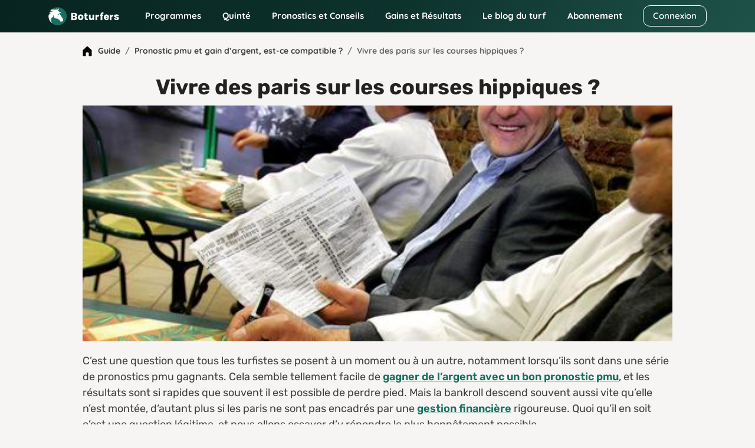

--- FILE ---
content_type: text/html; charset=UTF-8
request_url: https://www.boturfers.fr/pronostic-pmu/gagner-au-pmu/vivre-gain-turf
body_size: 8830
content:
<!DOCTYPE html>
<html lang="fr">
<head>
    <meta charset="utf-8">
<meta http-equiv="Content-Type" content="text/html; charset=UTF-8">

<!-- <meta http-equiv="Cache-Control" content="no-cache"> -->
<!-- <meta http-equiv="Pragma" content="no-cache"> -->
<link rel="icon" type="image/png" href="https://www.boturfers.fr/themes/boturfer/assets/img/favicon.png">
<link rel="shortcut icon" href="https://www.boturfers.fr/themes/boturfer/assets/img/favicon.png">
<link rel="apple-touch-icon" type="image/png" href="https://www.boturfers.fr/themes/boturfer/assets/img/favicon-touch.png">
<meta name="viewport" content="width=device-width, initial-scale=1">
<script src="/themes/boturfer/assets/js/site-pre.min.js?1643540533" type="text/javascript"></script>

<style>
@font-face {font-family: 'Quicksand';font-style: normal;font-weight: 400;font-display: swap;src: url(https://fonts.gstatic.com/s/quicksand/v30/6xKtdSZaM9iE8KbpRA_hK1QN.woff2) format('woff2');unicode-range: U+0000-00FF, U+0131, U+0152-0153, U+02BB-02BC, U+02C6, U+02DA, U+02DC, U+2000-206F, U+2074, U+20AC, U+2122, U+2191, U+2193, U+2212, U+2215, U+FEFF, U+FFFD;}@font-face {font-family: 'Quicksand';font-style: normal;font-weight: 600;font-display: swap;src: url(https://fonts.gstatic.com/s/quicksand/v30/6xKtdSZaM9iE8KbpRA_hK1QN.woff2) format('woff2');unicode-range: U+0000-00FF, U+0131, U+0152-0153, U+02BB-02BC, U+02C6, U+02DA, U+02DC, U+2000-206F, U+2074, U+20AC, U+2122, U+2191, U+2193, U+2212, U+2215, U+FEFF, U+FFFD;}@font-face {font-family: 'Quicksand';font-style: normal;font-weight: 700;font-display: swap;src: url(https://fonts.gstatic.com/s/quicksand/v30/6xKtdSZaM9iE8KbpRA_hK1QN.woff2) format('woff2');unicode-range: U+0000-00FF, U+0131, U+0152-0153, U+02BB-02BC, U+02C6, U+02DA, U+02DC, U+2000-206F, U+2074, U+20AC, U+2122, U+2191, U+2193, U+2212, U+2215, U+FEFF, U+FFFD;}@font-face {font-family: 'Rubik';font-style: normal;font-weight: 400;font-display: swap;src: url(https://fonts.gstatic.com/s/rubik/v21/iJWKBXyIfDnIV7nBrXw.woff2) format('woff2');unicode-range: U+0000-00FF, U+0131, U+0152-0153, U+02BB-02BC, U+02C6, U+02DA, U+02DC, U+2000-206F, U+2074, U+20AC, U+2122, U+2191, U+2193, U+2212, U+2215, U+FEFF, U+FFFD;}@font-face {font-family: 'Rubik';font-style: normal;font-weight: 500;font-display: swap;src: url(https://fonts.gstatic.com/s/rubik/v21/iJWKBXyIfDnIV7nBrXw.woff2) format('woff2');unicode-range: U+0000-00FF, U+0131, U+0152-0153, U+02BB-02BC, U+02C6, U+02DA, U+02DC, U+2000-206F, U+2074, U+20AC, U+2122, U+2191, U+2193, U+2212, U+2215, U+FEFF, U+FFFD;}@font-face {font-family: 'Rubik';font-style: normal;font-weight: 600;font-display: swap;src: url(https://fonts.gstatic.com/s/rubik/v21/iJWKBXyIfDnIV7nBrXw.woff2) format('woff2');unicode-range: U+0000-00FF, U+0131, U+0152-0153, U+02BB-02BC, U+02C6, U+02DA, U+02DC, U+2000-206F, U+2074, U+20AC, U+2122, U+2191, U+2193, U+2212, U+2215, U+FEFF, U+FFFD;}@font-face {font-family: 'Rubik';font-style: normal;font-weight: 700;font-display: swap;src: url(https://fonts.gstatic.com/s/rubik/v21/iJWKBXyIfDnIV7nBrXw.woff2) format('woff2');unicode-range: U+0000-00FF, U+0131, U+0152-0153, U+02BB-02BC, U+02C6, U+02DA, U+02DC, U+2000-206F, U+2074, U+20AC, U+2122, U+2191, U+2193, U+2212, U+2215, U+FEFF, U+FFFD;}@font-face {font-family: 'Rubik';font-style: normal;font-weight: 800;font-display: swap;src: url(https://fonts.gstatic.com/s/rubik/v21/iJWKBXyIfDnIV7nBrXw.woff2) format('woff2');unicode-range: U+0000-00FF, U+0131, U+0152-0153, U+02BB-02BC, U+02C6, U+02DA, U+02DC, U+2000-206F, U+2074, U+20AC, U+2122, U+2191, U+2193, U+2212, U+2215, U+FEFF, U+FFFD;}
</style>
<link fetchpriority="high" rel="preload" href="/themes/boturfer/assets/img/logo/Boturfers.png" as="image">
<script src="https://challenges.cloudflare.com/turnstile/v0/api.js" async defer></script>
<script type="application/ld+json">
{
    "@context": "http://schema.org",
    "@type": "Organization",
    "name": "Boturfers",
    "logo": "https://www.boturfers.fr/themes/boturfer/assets/img/logo/Boturfers-logo-200.png",
    "url": "https://www.boturfers.fr",
    "sameAs": [
        "https://twitter.com/boturfers",
        "https://www.youtube.com/channel/UCDudc8kQ41qQHmNNrh6fV-w"
    ]
}
</script>

<script>
    var user_id = '';
    var user_data = {'user_status' : 'Inconnu', 'user_project' : '', 'user_abo' : '0'};
    
    (function(e,a,r,s,n,t,i){e.GoogleAnalyticsObject=n,e.ga=e.ga||function(){(e.ga.q=e.ga.q||[]).push(arguments)},e.ga.l=1*new Date,t=a.createElement(r),i=a.getElementsByTagName(r)[0],t.async=1,t.src="//www.google-analytics.com/analytics.js",i.parentNode.insertBefore(t,i)})(window,document,"script",0,"ga"),0<user_id.length?ga("create","UA-17665478-1",{cookieDomain:"www.boturfers.fr",userId:user_id}):ga("create","UA-17665478-1",{cookieDomain:"www.boturfers.fr"}),ga("require","linker"),ga("linker:autoLink",["www.my-safe-payment.com"]),ga("require","displayfeatures"),ga("send","pageview",{dimension1:user_data.user_status,dimension2:user_data.user_project,dimension3:user_data.user_abo});
</script>

    <title>Vivre des gains du pmu, mythe ou réalité ?</title>
    <meta content="Beaucoup de turfistes rèvent de toucher un quinté ordre à gros rapport, mais sans miser sur le coup de chance, est-il possible de vivre des gains de ses pronostics pmu ? S'il est possible de complèter un salaire avec ses gains, vivre uniquement du turf est devenu très difficile, voir impossible de nos jours." name="description" />
    <meta content="vivre du pmu, gagner pmu, pronostic, pum, turf, gain" name="keywords" />

    <link rel="canonical" href="https://www.boturfers.fr/pronostic-pmu/gagner-au-pmu/vivre-gain-turf">
    <meta name="robots" content="index, follow, all">
    
    <link rel="stylesheet" type="text/css" href="/themes/boturfer/assets/css/cocon.css?1768313242" />
</head>   
<body>
    <header>
                        <div class="smartbanner smartbanner-android" id="banner-android">
                <div class="smartbanner-container"><a href="javascript:void(0);" class="smartbanner-close" id="close-android">×</a><span
                        class="smartbanner-icon" style="background-image: url('/themes/boturfer/assets/img/logo/Boturfers-logo-200.png')"></span>
                    <div class="smartbanner-info">
                        <div class="smartbanner-title">Boturfers</div>
                        <div>
                            <span class="star-mobile"></span>
                            <span class="star-mobile"></span>
                            <span class="star-mobile"></span>
                            <span class="star-mobile"></span>
                            <span class="star-mobile"></span>
                        </div>
                        <span>Télécharger l'application gratuite</span></div>
                    <a href="https://play.google.com/store/apps/details?id=fr.iiiaaa.boturfers" class="smartbanner-button"><span
                            class="smartbanner-button-text">INSTALLER</span></a></div>
            </div>
                <nav class="navbar navbar-expand-lg navbar-dark">
        <div class="container">
            <div>
                <button on="tap:AMP.setState({navbar_toggler: !navbar_toggler, blog_menu: 0, cnx_menu: 0})" class="navbar-toggler" type="button" data-bs-toggle="collapse" data-bs-target="#navbarMenu, #cnxNav" aria-controls="navbarMenu, cnxNav" aria-expanded="false" aria-label="Toggle navigation">
                    <span class="navbar-toggler-icon"></span>
                </button>
                <a class="navbar-brand" href="/" title="Boturfers : des pronostics 100% mathematiques">
                    <img src="https://www.boturfers.fr/themes/boturfer/assets/img/logo/Boturfers.png" alt="Boturfers logo" width="120" height="31" class="d-inline-block">
                </a>
            </div>
                                <a class="btn btn-outline-white minw-unset order-sm-3" href="/connexion" id="cnxBtn" style="width: 108px;height: 36.5px;">Connexion</a>
                        <div class="collapse navbar-collapse" id="navbarSticky">
                <ul class="navbar-nav">
                    <li class="nav-item drop home-menu">
                        <span data-o="Lw==" title="Boturfers, le pronostic PMU 100 % mathématiques" class="obflink nav-link" style="--icon:url('/themes/boturfer/assets/img/icons/home.svg')">Accueil</span>                    </li>
                    <li class="nav-item dropdown drop">
                        <a on="tap:AMP.setState({prgm_menu: !prgm_menu, quinte_menu: 0, pronos_menu: 0, gainsres_menu: 0, blog_menu: 0, cnx_menu: 0})" class="nav-link dropdown-toggle" href="#" id="prgmDropdown" role="button" data-bs-toggle="dropdown" aria-expanded="false" style="--icon:url('https://www.boturfers.fr/themes/boturfer/assets/img/icons/calendar.svg')">
                            Programmes
                        </a>
                        <ul [class]="prgm_menu ? 'dropdown-menu show' : 'dropdown-menu'" class="dropdown-menu" aria-labelledby="prgmDropdown" title="Programmes">
                            <li><a class="dropdown-item" href="https://www.boturfers.fr/programme-pmu-du-jour" title="Pronostic pmu, arrivée et rapport des courses du 14/01/2026" >Programme du jour</a></li>
                            <li><a class="dropdown-item" href="https://www.boturfers.fr/programme-pmu-demain" title="Pronostic pmu, arrivée et rapport des courses du 15/01/2026" >Programme de demain</a></li>
                            <li><a class="dropdown-item" href="https://www.boturfers.fr/programme-pmu-hier" title="Pronostic pmu, arrivée et rapport des courses du 13/01/2026" >Programme d'hier</a></li>
                        </ul>
                    </li>
                    <li class="nav-item dropdown drop">
                        <a on="tap:AMP.setState({quinte_menu: !quinte_menu, prgm_menu: 0, pronos_menu: 0, gainsres_menu: 0, blog_menu: 0, cnx_menu: 0})" class="nav-link dropdown-toggle" href="#" id="quinteDropdown" role="button" data-bs-toggle="dropdown" aria-expanded="false" style="--icon:url('https://www.boturfers.fr/themes/boturfer/assets/img/icons/quinte-menu.svg')">
                            Quinté
                        </a>
                        <ul [class]="quinte_menu ? 'dropdown-menu show' : 'dropdown-menu'" class="dropdown-menu" aria-labelledby="quinteDropdown" title="Quinté">
                            <li>
                                <span class="dropdown-item open">Quinté du jour</span>
                                <ul class="submenu">
                                    <li><a class="dropdown-item" href="https://www.boturfers.fr/quinte-du-jour" title="Analyse du Quinté du jour à CAGNES SUR MER" >Analyse</a></li>
                                    <li><a class="dropdown-item" href="https://www.boturfers.fr/quinte-du-jour/partant" title="Tableau des partants de la course pmu R1C2 le 14/01/2026" >Partants</a></li>
                                    <li><a class="dropdown-item" href="https://www.boturfers.fr/quinte-du-jour/statistiques" title="Statistiques sur les courses de quinté : réussir le quinté du jour" >Statistiques</a></li>
                                    <li><a class="dropdown-item" href="https://www.boturfers.fr/quinte-du-jour/pronostic" title="Pronostic quinté pour la course du 14/01/2026" >Pronostic</a></li>
                                    <li><a class="dropdown-item" href="https://www.boturfers.fr/quinte-du-jour/presse" title="Pronostics de la presse PMU pour le Quinté du jour : synthèse de la presse" >Presse</a></li>
                                    <li><a class="dropdown-item" href="https://www.boturfers.fr/quinte-du-jour/cote" title="Les Cotes Officielles pour le Quinté du Jour à CAGNES SUR MER" >Cotes</a></li>
                                    <li><a class="dropdown-item" href="https://www.boturfers.fr/quinte-du-jour/conseils" title="Les Conseils pour le Quinté du Jour à CAGNES SUR MER" >Conseils</a></li>
                                    <li><a class="dropdown-item" href="https://www.boturfers.fr/quinte-du-jour/arrivee" title="Arrivée Officielle du Quinté du Jour à CAGNES SUR MER" >Arrivée</a></li>
                                    <li><a class="dropdown-item" href="https://www.boturfers.fr/quinte-du-jour/rapport" title="Rapports PMU officiels du quinté du 14/01/2026" >Rapports</a></li>
                                </ul>
                            </li>
                            <li class="hr"><hr class="dropdown-divider"></li>
                            <li><a class="dropdown-item" href="https://www.boturfers.fr/quinte-de-demain" title="Quinté de demain : partants, pronostics et statistiques" >Quinté de demain</a></li>
                            <li class="hr"><hr class="dropdown-divider"></li>
                            <li><a class="dropdown-item" href="https://www.boturfers.fr/quinte-d-hier" title="Quinté d'hier : arrivée et rapports du Prix De Brionne" >Quinté d'hier</a></li>
                        </ul>
                    </li>
                    <li class="nav-item dropdown drop">
                        <a on="tap:AMP.setState({pronos_menu: !pronos_menu, prgm_menu: 0, quinte_menu: 0, gainsres_menu: 0, blog_menu: 0, cnx_menu: 0})" class="nav-link dropdown-toggle" href="#" id="pronosDropdown" role="button" data-bs-toggle="dropdown" aria-expanded="false" style="--icon:url('https://www.boturfers.fr/themes/boturfer/assets/img/icons/curve.svg')">
                            Pronostics et Conseils
                        </a>
                        <ul [class]="pronos_menu ? 'dropdown-menu show' : 'dropdown-menu'" class="dropdown-menu" aria-labelledby="pronosDropdown" title="Nos pronostics et Conseils">
                            <li><a class="dropdown-item" href="https://www.boturfers.fr/pronostic-pmu-du-jour" title="Pronostics pmu de toutes les courses du jour" >Pronostics du jour</a></li>
                            <li><a class="dropdown-item" href="https://www.boturfers.fr/meilleur-pronostic-pmu" title="Les Meilleurs Pronostics PMU du Jour" >Meilleurs pronostics</a></li>
                            <li><a class="dropdown-item" href="https://www.boturfers.fr/tuyaux-du-jour" title="Pronostic pmu : les tuyaux du jour, les meilleurs bases et les coups sûrs pour gagner au pmu" >Tuyaux du jour</a></li>
                            <li><a href="/conseils" title="Conseils de jeu Boturfers" class="dropdown-item">Conseils de jeu</a></li>
                        </ul>
                    </li>
                    <li class="nav-item dropdown drop">
                        <a on="tap:AMP.setState({gainsres_menu: !gainsres_menu, prgm_menu: 0, quinte_menu: 0, pronos_menu: 0, blog_menu: 0, cnx_menu: 0})" class="nav-link dropdown-toggle" href="#" id="gainsresDropdown" role="button" data-bs-toggle="dropdown" aria-expanded="false" style="--icon:url('https://www.boturfers.fr/themes/boturfer/assets/img/icons/trophy.svg')">
                            Gains et Résultats
                        </a>
                        <ul [class]="gainsres_menu ? 'dropdown-menu show' : 'dropdown-menu'" class="dropdown-menu" aria-labelledby="gainsresDropdown" title="Gains et Résultats">
                            <li><a class="dropdown-item" href="https://www.boturfers.fr/gains" title="Des Gains PMU Incroyables avec Nos Pronos !" >Gains</a></li>
                            <li><a class="dropdown-item" href="https://www.boturfers.fr/resultats" title="Résultats des pronostics hippiques en simple gagnant et placé, couplé gagnant et placé" >Résultats</a></li>
                        </ul>
                    </li>
                </ul>
            </div>
            <div [class]="navbar_toggler ? 'collapse navbar-collapse show' : 'collapse navbar-collapse'" class="collapse navbar-collapse" id="navbarMenu">
                <ul class="navbar-nav me-auto">
                    <li class="nav-item dropdown">
                        <a on="tap:AMP.setState({blog_menu: !blog_menu, prgm_menu: 0, quinte_menu: 0, pronos_menu: 0, gainsres_menu: 0, cnx_menu: 0})" class="nav-link dropdown-toggle" href="#" id="blogDropdown" role="button" data-bs-toggle="dropdown" aria-expanded="false">
                            Le blog du turf
                        </a>
                        <ul [class]="blog_menu ? 'dropdown-menu show' : 'dropdown-menu'" class="dropdown-menu" aria-labelledby="blogDropdown" title="Le blog du turf">
                            <li><a class="dropdown-item" href="https://www.boturfers.fr/blog" title="Le blog Boturfers : conseils, analyses, méthodes de turf" >Comprendre le turf</a></li>

                        </ul>
                    </li>
                    <li class="nav-item">
                        <a class="nav-link" href="https://www.boturfers.fr/tarifs" title="Boturfers : Services et Abonnements" >Abonnement</a>
                    </li>
                </ul>
            </div>
        </div>
    </nav>

</header>

    <div class="container">
        <div class="pt-3 position-relative mx-auto" style="max-width: 1000px;">
            <ol class="breadcrumb ff-2nd fw-700">
                <li class="breadcrumb-item home"><a><span class="obflink" data-o="L3Byb25vc3RpYy1wbXU=" title="Guide pronostic PMU">Guide</span></a></li>
                <li class="breadcrumb-item"><a><span class="obflink" data-o="L3Byb25vc3RpYy1wbXUvY29tbWVudC1nYWduZXItcHJvbm9zdGljLXBtdQ=="
                    title="Pronostic pmu et gain d’argent, est-ce compatible&nbsp;?">Pronostic
                    pmu et gain d’argent, est-ce compatible&nbsp;?</span></a></li>
                <li class="breadcrumb-item active">Vivre des paris sur les courses hippiques ?</li>
            </ol>

            <div class="article-content pb-6">
                <div class="head mb-5 text-center">
                    <h1 class="title fw-700 fs-36px fs-dsm-26px txt-primary">Vivre des paris sur les courses hippiques
                        ?</h1>
                </div>


                <div class="first-img">
                    <img src="https://www.boturfers.fr/themes/boturfer/img/parieurs-pro-pmu.jpg" class="img-fluid"
                         alt="Les parieurs professionnels au turf sont très rares."
                         title="Il existe très peu de parieurs pro au pmu."/>
                </div>

                <p class="intro">C’est une question que tous les turfistes se posent à un moment ou à un autre,
                    notamment lorsqu’ils sont dans
                    une série de pronostics pmu gagnants. Cela semble tellement facile de
                    <a href="../comment-gagner-pronostic-pmu"
                       title="Comment gagner régulièrement aux courses hippqiues ?">gagner de l’argent avec un bon
                        pronostic pmu</a>, et les résultats sont si rapides que souvent il est
                    possible de perdre pied. Mais la bankroll descend souvent aussi vite qu’elle n’est montée, d‘autant
                    plus si les paris ne sont pas encadrés par une <a href="./gestion-financiere-pmu"
                                                                      title="Pour éviter la ruine, suivez une bonne gestion financière">gestion
                        financière</a> rigoureuse. Quoi qu’il en
                    soit c’est une question légitime, et nous allons essayer d’y répondre le plus honnêtement possible.
                </p>

                <div class="sommaire">
                    <div><strong>Sommaire</strong></div>
                    <p>
                        <a href="#smic" title="Gagner un SMIC en jouant au turf, un pari très risqué">Gagner un SMIC en
                            jouant au turf, un pari très risqué</a><br/>
                        <a href="#pro" title="Les parieurs professionnels">Les parieurs professionnels</a><br/>
                        <a href="#semipro" title="Semi-pro, la voie de la raison">Semi-pro, la voie de la
                            raison</a><br/>
                    </p>
                </div>

                <span id="smic"></span>
                <h2>Gagner un SMIC en jouant au turf, un pari très risqué</h2>
                <p>Les choses trop faciles cachent en général une complexité masquée par un biais cognitif récurrent :
                    l’appât du gain,
                    l’argent rapide. Le domaine des paris sportifs et hippiques n’échappe pas à cette règle. Imaginons
                    que nous ayons
                    pour ambitions de vivre uniquement de nos gains et que nous visions un salaire mensuel de 1 500
                    euros
                    (soit à peine plus que le SMIC brut). En considérant que nous allons travailler tous les jours du
                    mois et qu’en
                    moyenne les mois font 30 jours, il nous faudra donc gagner tous les jours 50 euros pour tenir notre
                    objectif.
                    En tant que turfistes expérimentés, nous savons que le type de paris le moins taxé et le moins
                    spéculatif est
                    le pari simple gagnant. Les statistiques indiquent qu’en moyenne un pari simple gagnant rapporte 9
                    euros pour
                    1 euros de mise, soit un gain moyen net de 8 euros. En jouant des mises de 10 euros, nous aurons
                    donc des gains
                    de 80 euros. En jouant donc 3 chevaux par jour en simple gagnant avec des mises de 10 euros par
                    cheval,
                    nous pourront donc espérer tenir notre objectif. Les paris pourront se faire sur 3 chevaux de la
                    même course
                    ou bien 3 chevaux dans des courses différentes. Mais bien évidemment, il faudra systématiquement
                    gagner
                    TOUS les jours ! 100 % de réussite en 3 chevaux en simple gagnant, c’est la performance à atteindre,
                    et les
                    turfistes qui y arrivent en France se comptent certainement sur les doigts d’une seule main. Ce sont
                    des
                    parieurs professionnels.</p>

                <span id="semi-pro"></span>
                <h3>Les parieurs professionnels</h3>
                <p>Vivre de ses gains au turf, ça signifie aussi que les paris deviennent la principale source de
                    revenu, c’est donc
                    aussi une activité à temps complet, ça devient un vrai travail. Or c’est un point qui est souvent
                    négligé par les
                    parieurs amateurs. En effet, les choses changent lorsqu’on parie pour manger et plus seulement pour
                    s’amuser et
                    "mettre du beurre dans les épinards", la pression n’est plus du tout la même. Il est nécessaire
                    d’être très
                    fort psychologiquement. Les parieurs professionnels sont peu nombreux dans le monde, et encore plus
                    rares en
                    France, notamment depuis la mise en place de la régulation via l’ARJEL. En effet, les taux de
                    redistribution
                    des gains ont nettement diminué (en raison des protections mises en place pour éviter les phénomènes
                    d’addiction
                    aux jeux d’argents). L’analyse qui était faite auparavant en une poignée de minutes va devenir un
                    travail de plusieurs
                    heures, car le pronostic devra être systématiquement gagnant. Chez les parieurs pros, l’analyse des
                    courses passe par
                    l’analyse de données massives, la prise de note constante et régulière sur les chevaux repérés, sur
                    leurs
                    comportements, mais aussi et surtout par le visionnage de nombreuses vidéos de courses. Des heures
                    rivées
                    à l’écran pour décortiquer les courses, décrypter le langage des chevaux, leurs forces, leurs
                    faiblesses,
                    leur potentiel, comprendre la stratégie des entraîneurs, afin d’extraire la moindre information
                    utile. Chaque
                    jour ils refont les courses.<br/>
                    Et c’est un travail qui occupe les professionnels à longueur de journée, y compris les week-end et
                    les jours férié.
                    Autant dire qu’il faut vraiment réfléchir aux conséquences sur la vie privée, car lorsqu’on souhaite
                    vivre du turf
                    on ne peut pas faire les choses à moitié sans risquer de tout perdre.</p>

                <span id="semipro"></span>
                <h3>Semi-pro, la voie de la raison</h3>
                <p>Même s’il y aura toujours des exceptions pour prouver qu’il est possible de vivre des paris
                    hippiques,
                    la très grande majorité des turfistes ne pourra que compléter un salaire ou une retraite en jouant
                    aux
                    courses, avec un statut de semi-pro, de passionné gagnant, et c’est probablement là qu’on appréciera
                    le
                    mieux les paris hippiques, sans le stress de tout perdre en cas de trop long draw down. </p>

                <p>N’oubliez jamais, les paris hippiques doivent rester un loisir, une source de distraction, mais en
                    aucun
                    cas vous ne devriez décider d’en faire un métier.</p>

                <p>Les semi professionnels qui ont su garder la tête sur les épaules l’expliquent très bien d’ailleurs
                    quand on discute avec eux. Ils ont su trouver un juste équilibre satisfaisant à tous égards :
                    psychologiquement et financièrement. Leur secret pour préserver leur santé mentale et financière ?
                    Jouer comme un matelassier, c’est-à-dire jouer la sécurité avec des chevaux béton, toujours en
                    Simple
                    Gagnant ou en Simple Placé suivant les cotes, afin de se constituer une cagnotte pour des jeux plus
                    risqués comme le Couplé, le Trio ou le Multi. En clair leur "coups sûrs" financent leurs paris à
                    très
                    hauts risques, qui peuvent potentiellement leur faire toucher le jackpot. Ils s’auto financent.
                    Quand ils touchent un gros gain, ils en sortent immédiatement la moitié de leur compte pour ne pas
                    céder à la tentation de toujours miser plus gros et plus souvent. Ce ne sont pas des joueurs
                    addictifs.
                    Ce sont des parieurs passionnés qui ont trouvé un mode de fonctionnement qui concilie à la fois leur
                    passion des courses et leur envie naturelle de gagner de l’argent, faisant ainsi des courses une
                    source
                    d’adrénaline saine et raisonnée.</p>

            </div>
        </div>
    </div>
    <div class="article-suggestion">
    <div class="container">
        <div class="py-6 position-relative mx-auto" style="max-width: 1000px;">
            <div class="row">
                                <div class="col-lg-4 br-4 mt-4">
                    <div class="bg-white shadow-flat br-4 suggested-col">
                        <div class="p-5">
                            <div class="text-content row">
                                <a href="gestion-financiere-pmu" class="blog-title">Paris hippiques et gestion financière</a>
                            </div>
                            <span class="obflink" data-o="Z2VzdGlvbi1maW5hbmNpZXJlLXBtdQ==" title="Lire l'article">> Lire l'article</span>
                        </div>
                    </div>
                </div>
                                <div class="col-lg-4 br-4 mt-4">
                    <div class="bg-white shadow-flat br-4 suggested-col">
                        <div class="p-5">
                            <div class="text-content row">
                                <a href="strategie-methode-prono-pmu" class="blog-title">Mettre au point sa méthode de pronostic</a>
                            </div>
                            <span class="obflink" data-o="c3RyYXRlZ2llLW1ldGhvZGUtcHJvbm8tcG11" title="Lire l'article">> Lire l'article</span>
                        </div>
                    </div>
                </div>
                                <div class="col-lg-4 br-4 mt-4">
                    <div class="bg-white shadow-flat br-4 suggested-col">
                        <div class="p-5">
                            <div class="text-content row">
                                <a href="rentabilite-pari-hippique" class="blog-title">La rentabilité des paris hippiques</a>
                            </div>
                            <span class="obflink" data-o="cmVudGFiaWxpdGUtcGFyaS1oaXBwaXF1ZQ==" title="Lire l'article">> Lire l'article</span>
                        </div>
                    </div>
                </div>
                                <div class="col-lg-4 br-4 mt-4">
                    <div class="bg-white shadow-flat br-4 suggested-col">
                        <div class="p-5">
                            <div class="text-content row">
                                <a href="calculer-rapport-pmu" class="blog-title">Pourquoi et comment calculer le rapport pmu ?</a>
                            </div>
                            <span class="obflink" data-o="Y2FsY3VsZXItcmFwcG9ydC1wbXU=" title="Lire l'article">> Lire l'article</span>
                        </div>
                    </div>
                </div>
                            </div>
        </div>
    </div>
</div>    <footer class="mt-3">
           
        <div class="container mb-4 main">
            <div class="row">
                <div class="col-sm-6 col-lg-3">
                    <ul class="nav flex-column">
                        <li class="nav-item pb-2">
                            <a class="brand" href="/" title="Boturfers, le site des pronostics hippiques 100% mathématiques">
                            </a>
                        </li>
                        <li class="nav-item thumbnail mb-5">
                            <div class="thmb text-center">
                                <div class="pict" data-delayed-bg="https://www.boturfers.fr/themes/boturfer/assets/img/responsive-site@2x.png"></div>
                                Suivez-nous partout&nbsp!
                            </div>
                        </li>
                    </ul>
                </div>
                <div class="col-sm-6 col-lg-3">
                    <div class="section fs-18px fw-500 mb-1">Aide</div>
                    <ul class="nav flex-column">
                        <li class="nav-item">
                            <a class="nav-link" href="https://www.boturfers.fr/fonctionnement" title="Comprendre les pronostics hippiques des Boturfers" >Fonctionnement</a>
                        </li>
                        <li class="nav-item">
                            <a class="nav-link" href="https://www.boturfers.fr/aide" title="Aide sur les pronostics PMU Boturfers" >Questions fréquentes</a>
                        </li>
                        <li class="nav-item">
                            <a class="nav-link" href="https://www.boturfers.fr/contact" title="Boturfers : Contactez-nous" >Nous contacter</a>
                        </li>
                    </ul>
                </div>
                <div class="col-sm-6 col-lg-3">
                    <div class="section fs-18px fw-500 mb-1">Nous suivre</div>
                    <ul class="nav flex-column">
                        <li class="nav-item">
                            <a class="nav-link" href="https://twitter.com/Boturfers" title="Suivez @boturfers sur Twitter !" target="_blank" rel="noreferrer"><img class="twitter" src="https://www.boturfers.fr/themes/boturfer/assets/img/logo/twitter-blue.svg" width="24" height="19.73" title="Twitter quinté" alt="Suivez Boturfers sur son compte Twitter"> Twitter</a>
                        </li>
                        <li class="nav-item">
                            <a class="nav-link" href="https://www.youtube.com/channel/UCDudc8kQ41qQHmNNrh6fV-w/videos" title="Rejoignez la communauté sur Youtube !" target="_blank" rel="noreferrer"><img src="https://www.boturfers.fr/themes/boturfer/assets/img/logo/YouTube_icon.svg" width="24" height="19.73" title="Notre chaîne Youtube" alt="Venez nous rejoindre sur Youtube"> Youtube</a>
                        </li>
                        <li class="nav-item">
                            <a class="nav-link" href='https://play.google.com/store/apps/details?id=fr.iiiaaa.boturfers&hl=fr&gl=US&pcampaignid=pcampaignidMKT-Other-global-all-co-prtnr-py-PartBadge-Mar2515-1'><img class="play-badge" src="https://www.boturfers.fr/themes/boturfer/assets/img/logo/google-play-badge.png" height="60px" title="Disponible sur Google Play" alt="Disponible sur Google Play"></a>
                        </li>
                    </ul>
                </div>
                <div class="col-sm-6 col-lg-3">
                    <div class="section fs-18px fw-500 mb-1">Légal</div>
                    <ul class="nav flex-column">
                        <li class="nav-item">
                            <a class="nav-link" href="https://www.boturfers.fr/avertissement-legal" title="Boturfers : Avertissement Légal" >Avertissement Légal</a>
                        </li>
                        <li class="nav-item">
                            <a class="nav-link" href="https://www.boturfers.fr/cgv" title="Boturfers : Conditions G&eacute;n&eacute;rales de Vente" >Conditions Générales de Vente</a>
                        </li>
                        <li class="nav-item">
                            <a class="nav-link" href="https://www.boturfers.fr/liens" title="Boturfers : listes des sites qui parlent de nos pronostics pmu" >Liens</a>
                        </li>
                    </ul>
                </div>
            </div>
            <div class="row">
                <div class="col-sm-6 col-lg-4 mx-auto">
                    <div class="footer-trust-wrapper">
                        <p class="trust-invite">Satisfait de boturfers.fr ?</p>

                        <a href="https://fr.trustpilot.com/review/boturfers.fr?utm_source=site&utm_medium=footer_trust"
                           target="_blank"
                           rel="noopener"
                           class="trust-box">
                           <div class="trust-text">
                                Évaluez-nous sur <span class="trust-stars">★ </span><span class="fw-semibold">Trustpilot</span>
                            </div>

                            <div class="trust-arrow">›</div>
                        </a>
                    </div>
                </div>
            </div>
        </div>
        <p class="copy text-center">&copy; Copyright 2008-2026, Boturfers.fr<br/>
    Google Play et le logo Google Play sont des marques de Google LLC.</p>
</footer>

            <script src="/themes/boturfer/assets/js/mobile-banner.min.js?1653470038" type="text/javascript" id="mobile-banner-js" defer></script>
        

    <script src="/themes/boturfer/assets/js/site.min.js?1647869049" type="text/javascript" id="site-js" defer></script>
    <script src="/themes/boturfer/assets/js/site-menu.min.js?1644237322" type="text/javascript" id="site-menu-js" defer></script>


    <script type="text/javascript">
    (function(e,t,o,n,p,r,i){e.visitorGlobalObjectAlias=n;e[e.visitorGlobalObjectAlias]=e[e.visitorGlobalObjectAlias]||function(){(e[e.visitorGlobalObjectAlias].q=e[e.visitorGlobalObjectAlias].q||[]).push(arguments)};e[e.visitorGlobalObjectAlias].l=(new Date).getTime();r=t.createElement("script");r.src=o;r.async=true;i=t.getElementsByTagName("script")[0];i.parentNode.insertBefore(r,i)})(window,document,"https://diffuser-cdn.app-us1.com/diffuser/diffuser.js","vgo");
    vgo('setAccount', '649785705');
    vgo('setTrackByDefault', true);vgo('process');
</script>
  

    <script>
        var url=window.location.pathname,urlencode=btoa(url),leaves=document.querySelectorAll(".obflink");leaves.forEach((function(e){e.dataset.o==urlencode&&e.classList.add("fw-bold")}));
    </script>      

</body>
</html>

--- FILE ---
content_type: text/css
request_url: https://www.boturfers.fr/themes/boturfer/assets/css/cocon.css?1768313242
body_size: 11430
content:
/*!
 * Bootstrap v5.1.3 (https://getbootstrap.com/)
 * Copyright 2011-2021 The Bootstrap Authors
 * Copyright 2011-2021 Twitter, Inc.
 * Licensed under MIT (https://github.com/twbs/bootstrap/blob/main/LICENSE)
 */*,*::before,*::after{box-sizing:border-box}@media(prefers-reduced-motion: no-preference){:root{scroll-behavior:smooth}}body{margin:0;font-family:var(--body-font-family);font-size:var(--body-font-size);font-weight:var(--body-font-weight);line-height:var(--body-line-height);color:var(--body-color);text-align:var(--body-text-align);background-color:var(--body-bg);-webkit-text-size-adjust:100%;-webkit-tap-highlight-color:rgba(0,0,0,0)}hr{margin:1rem 0;color:inherit;background-color:currentColor;border:0;opacity:.25}hr:not([size]){height:1px}h6,.h6,h5,.h5,h4,.h4,h3,.h3,h2,.h2,h1,.h1{margin-top:0;margin-bottom:.5rem;font-weight:500;line-height:1.2}h1,.h1{font-size:calc(1.34375rem + 1.125vw)}@media(min-width: 1200px){h1,.h1{font-size:2.1875rem}}h2,.h2{font-size:calc(1.3rem + 0.6vw)}@media(min-width: 1200px){h2,.h2{font-size:1.75rem}}h3,.h3{font-size:calc(1.278125rem + 0.3375vw)}@media(min-width: 1200px){h3,.h3{font-size:1.53125rem}}h4,.h4{font-size:calc(1.25625rem + 0.075vw)}@media(min-width: 1200px){h4,.h4{font-size:1.3125rem}}h5,.h5{font-size:1.09375rem}h6,.h6{font-size:0.875rem}p{margin-top:0;margin-bottom:1rem}abbr[title],abbr[data-bs-original-title]{text-decoration:underline dotted;cursor:help;text-decoration-skip-ink:none}address{margin-bottom:1rem;font-style:normal;line-height:inherit}ol,ul{padding-left:2rem}ol,ul,dl{margin-top:0;margin-bottom:1rem}ol ol,ul ul,ol ul,ul ol{margin-bottom:0}dt{font-weight:700}dd{margin-bottom:.5rem;margin-left:0}blockquote{margin:0 0 1rem}b,strong{font-weight:bolder}small,.small{font-size:0.875em}mark,.mark{padding:.2em;background-color:#fcf8e3}sub,sup{position:relative;font-size:0.75em;line-height:0;vertical-align:baseline}sub{bottom:-0.25em}sup{top:-0.5em}a{color:#242122;text-decoration:underline}a:hover{color:#1d1a1b}a:not([href]):not([class]),a:not([href]):not([class]):hover{color:inherit;text-decoration:none}pre,code,kbd,samp{font-family:var(--font-monospace);font-size:1em;direction:ltr /* rtl:ignore */;unicode-bidi:bidi-override}pre{display:block;margin-top:0;margin-bottom:1rem;overflow:auto;font-size:0.875em}pre code{font-size:inherit;color:inherit;word-break:normal}code{font-size:0.875em;color:#d63384;word-wrap:break-word}a>code{color:inherit}kbd{padding:.2rem .4rem;font-size:0.875em;color:#fff;background-color:#212529;border-radius:.2rem}kbd kbd{padding:0;font-size:1em;font-weight:700}figure{margin:0 0 1rem}img,svg{vertical-align:middle}table{caption-side:bottom;border-collapse:collapse}caption{padding-top:.5rem;padding-bottom:.5rem;color:#6c757d;text-align:left}th{text-align:inherit;text-align:-webkit-match-parent}thead,tbody,tfoot,tr,td,th{border-color:inherit;border-style:solid;border-width:0}label{display:inline-block}button{border-radius:0}button:focus:not(:focus-visible){outline:0}input,button,select,optgroup,textarea{margin:0;font-family:inherit;font-size:inherit;line-height:inherit}button,select{text-transform:none}[role=button]{cursor:pointer}select{word-wrap:normal}select:disabled{opacity:1}[list]::-webkit-calendar-picker-indicator{display:none}button,[type=button],[type=reset],[type=submit]{-webkit-appearance:button}button:not(:disabled),[type=button]:not(:disabled),[type=reset]:not(:disabled),[type=submit]:not(:disabled){cursor:pointer}::-moz-focus-inner{padding:0;border-style:none}textarea{resize:vertical}fieldset{min-width:0;padding:0;margin:0;border:0}legend{float:left;width:100%;padding:0;margin-bottom:.5rem;font-size:calc(1.275rem + 0.3vw);line-height:inherit}@media(min-width: 1200px){legend{font-size:1.5rem}}legend+*{clear:left}::-webkit-datetime-edit-fields-wrapper,::-webkit-datetime-edit-text,::-webkit-datetime-edit-minute,::-webkit-datetime-edit-hour-field,::-webkit-datetime-edit-day-field,::-webkit-datetime-edit-month-field,::-webkit-datetime-edit-year-field{padding:0}::-webkit-inner-spin-button{height:auto}[type=search]{outline-offset:-2px;-webkit-appearance:textfield}::-webkit-search-decoration{-webkit-appearance:none}::-webkit-color-swatch-wrapper{padding:0}::file-selector-button{font:inherit}::-webkit-file-upload-button{font:inherit;-webkit-appearance:button}output{display:inline-block}iframe{border:0}summary{display:list-item;cursor:pointer}progress{vertical-align:baseline}[hidden]{display:none !important}.lead{font-size:1.09375rem;font-weight:300}.display-1{font-size:calc(1.625rem + 4.5vw);font-weight:300;line-height:1.2}@media(min-width: 1200px){.display-1{font-size:5rem}}.display-2{font-size:calc(1.575rem + 3.9vw);font-weight:300;line-height:1.2}@media(min-width: 1200px){.display-2{font-size:4.5rem}}.display-3{font-size:calc(1.525rem + 3.3vw);font-weight:300;line-height:1.2}@media(min-width: 1200px){.display-3{font-size:4rem}}.display-4{font-size:calc(1.475rem + 2.7vw);font-weight:300;line-height:1.2}@media(min-width: 1200px){.display-4{font-size:3.5rem}}.display-5{font-size:calc(1.425rem + 2.1vw);font-weight:300;line-height:1.2}@media(min-width: 1200px){.display-5{font-size:3rem}}.display-6{font-size:calc(1.375rem + 1.5vw);font-weight:300;line-height:1.2}@media(min-width: 1200px){.display-6{font-size:2.5rem}}.list-unstyled{padding-left:0;list-style:none}.list-inline{padding-left:0;list-style:none}.list-inline-item{display:inline-block}.list-inline-item:not(:last-child){margin-right:.5rem}.initialism{font-size:0.875em;text-transform:uppercase}.blockquote{margin-bottom:1rem;font-size:1.09375rem}.blockquote>:last-child{margin-bottom:0}.blockquote-footer{margin-top:-1rem;margin-bottom:1rem;font-size:0.875em;color:#6c757d}.blockquote-footer::before{content:"— "}.img-fluid{max-width:100%;height:auto}.img-thumbnail{padding:.25rem;background-color:#f7f5f3;border:1px solid #dee2e6;border-radius:6px;max-width:100%;height:auto}.figure{display:inline-block}.figure-img{margin-bottom:.5rem;line-height:1}.figure-caption{font-size:0.875em;color:#6c757d}.container,.container-fluid,.container-xxl,.container-xl,.container-lg,.container-md,.container-sm{width:100%;padding-right:var(--gutter-x, 0.75rem);padding-left:var(--gutter-x, 0.75rem);margin-right:auto;margin-left:auto}@media(min-width: 576px){.container-sm,.container{max-width:540px}}@media(min-width: 768px){.container-md,.container-sm,.container{max-width:720px}}@media(min-width: 992px){.container-lg,.container-md,.container-sm,.container{max-width:960px}}@media(min-width: 1200px){.container-xl,.container-lg,.container-md,.container-sm,.container{max-width:1140px}}@media(min-width: 1400px){.container-xxl,.container-xl,.container-lg,.container-md,.container-sm,.container{max-width:1320px}}.row{--gutter-x: 1.5rem;--gutter-y: 0;display:flex;flex-wrap:wrap;margin-top:calc(-1*var(--gutter-y));margin-right:calc(-0.5*var(--gutter-x));margin-left:calc(-0.5*var(--gutter-x))}.row>*{flex-shrink:0;width:100%;max-width:100%;padding-right:calc(var(--gutter-x)*.5);padding-left:calc(var(--gutter-x)*.5);margin-top:var(--gutter-y)}.col-4{flex:0 0 auto;width:33.33333333%}.col-8{flex:0 0 auto;width:66.66666667%}@media(min-width: 576px){.col-sm-6{flex:0 0 auto;width:50%}}@media(min-width: 992px){.col-lg-3{flex:0 0 auto;width:25%}.col-lg-4{flex:0 0 auto;width:33.33333333%}}.btn{display:inline-block;font-family:Quicksand,sans-serif;font-weight:600;line-height:1.5;color:#423d3f;text-align:center;text-decoration:none;vertical-align:middle;cursor:pointer;user-select:none;background-color:transparent;border:2px solid transparent;padding:.375rem 1rem;font-size:0.875rem;border-radius:16px;transition:color .15s ease-in-out,background-color .15s ease-in-out,border-color .15s ease-in-out,box-shadow .15s ease-in-out}@media(prefers-reduced-motion: reduce){.btn{transition:none}}.btn:hover{color:#423d3f}.btn-check:focus+.btn,.btn:focus{outline:0;box-shadow:0 0 0 .25rem rgba(36,33,34,.25)}.btn:disabled,.btn.disabled,fieldset:disabled .btn{pointer-events:none;opacity:.65}.btn-link{font-weight:400;color:#242122;text-decoration:underline}.btn-link:hover{color:#1d1a1b}.btn-link:disabled,.btn-link.disabled{color:#6c757d}.btn-lg{padding:.5rem 1rem;font-size:1.09375rem;border-radius:.3rem}.btn-sm{padding:.25rem .5rem;font-size:0.765625rem;border-radius:.2rem}.fade{transition:opacity .15s linear}@media(prefers-reduced-motion: reduce){.fade{transition:none}}.fade:not(.show){opacity:0}.collapse:not(.show){display:none}.collapsing{height:0;overflow:hidden;transition:height .35s ease}@media(prefers-reduced-motion: reduce){.collapsing{transition:none}}.collapsing.collapse-horizontal{width:0;height:auto;transition:width .35s ease}@media(prefers-reduced-motion: reduce){.collapsing.collapse-horizontal{transition:none}}.dropup,.dropend,.dropdown,.dropstart{position:relative}.dropdown-toggle{white-space:nowrap}.dropdown-menu{position:absolute;z-index:1000;display:none;min-width:10rem;padding:.5rem 0;margin:0;font-size:0.875rem;color:#423d3f;text-align:left;list-style:none;background-color:#fff;background-clip:padding-box;border:1px solid rgba(50,19,0,.1);border-radius:0.75rem}.dropdown-menu[data-bs-popper]{top:100%;left:0;margin-top:.125rem}.dropdown-menu-start{--bs-position: start}.dropdown-menu-start[data-bs-popper]{right:auto;left:0}.dropdown-menu-end{--bs-position: end}.dropdown-menu-end[data-bs-popper]{right:0;left:auto}@media(min-width: 576px){.dropdown-menu-sm-start{--bs-position: start}.dropdown-menu-sm-start[data-bs-popper]{right:auto;left:0}.dropdown-menu-sm-end{--bs-position: end}.dropdown-menu-sm-end[data-bs-popper]{right:0;left:auto}}@media(min-width: 768px){.dropdown-menu-md-start{--bs-position: start}.dropdown-menu-md-start[data-bs-popper]{right:auto;left:0}.dropdown-menu-md-end{--bs-position: end}.dropdown-menu-md-end[data-bs-popper]{right:0;left:auto}}@media(min-width: 992px){.dropdown-menu-lg-start{--bs-position: start}.dropdown-menu-lg-start[data-bs-popper]{right:auto;left:0}.dropdown-menu-lg-end{--bs-position: end}.dropdown-menu-lg-end[data-bs-popper]{right:0;left:auto}}@media(min-width: 1200px){.dropdown-menu-xl-start{--bs-position: start}.dropdown-menu-xl-start[data-bs-popper]{right:auto;left:0}.dropdown-menu-xl-end{--bs-position: end}.dropdown-menu-xl-end[data-bs-popper]{right:0;left:auto}}@media(min-width: 1400px){.dropdown-menu-xxl-start{--bs-position: start}.dropdown-menu-xxl-start[data-bs-popper]{right:auto;left:0}.dropdown-menu-xxl-end{--bs-position: end}.dropdown-menu-xxl-end[data-bs-popper]{right:0;left:auto}}.dropup .dropdown-menu[data-bs-popper]{top:auto;bottom:100%;margin-top:0;margin-bottom:.125rem}.dropend .dropdown-menu[data-bs-popper]{top:0;right:auto;left:100%;margin-top:0;margin-left:.125rem}.dropend .dropdown-toggle::after{vertical-align:0}.dropstart .dropdown-menu[data-bs-popper]{top:0;right:100%;left:auto;margin-top:0;margin-right:.125rem}.dropstart .dropdown-toggle::before{vertical-align:0}.dropdown-divider{height:0;margin:.5rem 0;overflow:hidden;border-top:1px solid rgba(50,19,0,.1)}.dropdown-item{display:block;width:100%;padding:.5rem 1rem;clear:both;font-weight:400;color:#212529;text-align:inherit;text-decoration:none;white-space:nowrap;background-color:transparent;border:0}.dropdown-item:hover,.dropdown-item:focus{color:#3d7961;background-color:rgba(50,19,0,.06)}.dropdown-item.active,.dropdown-item:active{color:#3d7961;text-decoration:none;background-color:rgba(50,19,0,.06)}.dropdown-item.disabled,.dropdown-item:disabled{color:#adb5bd;pointer-events:none;background-color:transparent}.dropdown-menu.show{display:block}.dropdown-header{display:block;padding:.5rem 1rem;margin-bottom:0;font-size:0.765625rem;color:#6c757d;white-space:nowrap}.dropdown-item-text{display:block;padding:.5rem 1rem;color:#212529}.dropdown-menu-dark{color:#dee2e6;background-color:#343a40;border-color:rgba(50,19,0,.1)}.dropdown-menu-dark .dropdown-item{color:#dee2e6}.dropdown-menu-dark .dropdown-item:hover,.dropdown-menu-dark .dropdown-item:focus{color:#fff;background-color:rgba(255,255,255,.15)}.dropdown-menu-dark .dropdown-item.active,.dropdown-menu-dark .dropdown-item:active{color:#3d7961;background-color:rgba(50,19,0,.06)}.dropdown-menu-dark .dropdown-item.disabled,.dropdown-menu-dark .dropdown-item:disabled{color:#adb5bd}.dropdown-menu-dark .dropdown-divider{border-color:rgba(50,19,0,.1)}.dropdown-menu-dark .dropdown-item-text{color:#dee2e6}.dropdown-menu-dark .dropdown-header{color:#adb5bd}.nav{display:flex;flex-wrap:wrap;padding-left:0;margin-bottom:0;list-style:none}.nav-link{display:block;padding:.5rem 1rem;font-size:0.9375rem;font-weight:600;color:#242122;text-decoration:none;transition:color .15s ease-in-out,background-color .15s ease-in-out,border-color .15s ease-in-out}@media(prefers-reduced-motion: reduce){.nav-link{transition:none}}.nav-link:hover,.nav-link:focus{color:#1d1a1b}.nav-link.disabled{color:#6c757d;pointer-events:none;cursor:default}.nav-tabs{border-bottom:1px solid #dee2e6}.nav-tabs .nav-link{margin-bottom:-1px;background:none;border:1px solid transparent;border-top-left-radius:13px;border-top-right-radius:13px}.nav-tabs .nav-link:hover,.nav-tabs .nav-link:focus{border-color:#e9ecef #e9ecef #dee2e6;isolation:isolate}.nav-tabs .nav-link.disabled{color:#6c757d;background-color:transparent;border-color:transparent}.nav-tabs .nav-link.active,.nav-tabs .nav-item.show .nav-link{color:#495057;background-color:#f7f5f3;border-color:#dee2e6 #dee2e6 #f7f5f3}.nav-tabs .dropdown-menu{margin-top:-1px;border-top-left-radius:0;border-top-right-radius:0}.nav-pills .nav-link{background:none;border:0;border-radius:13px}.nav-pills .nav-link.active,.nav-pills .show>.nav-link{color:#242122;background-color:rgba(50,19,0,.1)}.nav-fill>.nav-link,.nav-fill .nav-item{flex:1 1 auto;text-align:center}.nav-justified>.nav-link,.nav-justified .nav-item{flex-basis:0;flex-grow:1;text-align:center}.nav-fill .nav-item .nav-link,.nav-justified .nav-item .nav-link{width:100%}.tab-content>.tab-pane{display:none}.tab-content>.active{display:block}.navbar{position:relative;display:flex;flex-wrap:wrap;align-items:center;justify-content:space-between;padding-top:.5rem;padding-bottom:.5rem}.navbar>.container,.navbar>.container-fluid,.navbar>.container-sm,.navbar>.container-md,.navbar>.container-lg,.navbar>.container-xl,.navbar>.container-xxl{display:flex;flex-wrap:inherit;align-items:center;justify-content:space-between}.navbar-brand{padding-top:.3359375rem;padding-bottom:.3359375rem;margin-right:1rem;font-size:1.09375rem;text-decoration:none;white-space:nowrap}.navbar-nav{display:flex;flex-direction:column;padding-left:0;margin-bottom:0;list-style:none}.navbar-nav .nav-link{padding-right:0;padding-left:0}.navbar-nav .dropdown-menu{position:static}.navbar-text{padding-top:.5rem;padding-bottom:.5rem}.navbar-collapse{flex-basis:100%;flex-grow:1;align-items:center}.navbar-toggler{padding:.25rem .75rem;font-size:1.09375rem;line-height:1;background-color:transparent;border:1px solid transparent;border-radius:16px;transition:box-shadow .15s ease-in-out}@media(prefers-reduced-motion: reduce){.navbar-toggler{transition:none}}.navbar-toggler:hover{text-decoration:none}.navbar-toggler:focus{text-decoration:none;outline:0;box-shadow:0 0 0 .25rem}.navbar-toggler-icon{display:inline-block;width:1.5em;height:1.5em;vertical-align:middle;background-repeat:no-repeat;background-position:center;background-size:100%}.navbar-nav-scroll{max-height:var(--scroll-height, 75vh);overflow-y:auto}@media(min-width: 576px){.navbar-expand-sm{flex-wrap:nowrap;justify-content:flex-start}.navbar-expand-sm .navbar-nav{flex-direction:row}.navbar-expand-sm .navbar-nav .dropdown-menu{position:absolute}.navbar-expand-sm .navbar-nav .nav-link{padding-right:.5rem;padding-left:.5rem}.navbar-expand-sm .navbar-nav-scroll{overflow:visible}.navbar-expand-sm .navbar-collapse{display:flex !important;flex-basis:auto}.navbar-expand-sm .navbar-toggler{display:none}.navbar-expand-sm .offcanvas-header{display:none}.navbar-expand-sm .offcanvas{position:inherit;bottom:0;z-index:1000;flex-grow:1;visibility:visible !important;background-color:transparent;border-right:0;border-left:0;transition:none;transform:none}.navbar-expand-sm .offcanvas-top,.navbar-expand-sm .offcanvas-bottom{height:auto;border-top:0;border-bottom:0}.navbar-expand-sm .offcanvas-body{display:flex;flex-grow:0;padding:0;overflow-y:visible}}@media(min-width: 768px){.navbar-expand-md{flex-wrap:nowrap;justify-content:flex-start}.navbar-expand-md .navbar-nav{flex-direction:row}.navbar-expand-md .navbar-nav .dropdown-menu{position:absolute}.navbar-expand-md .navbar-nav .nav-link{padding-right:.5rem;padding-left:.5rem}.navbar-expand-md .navbar-nav-scroll{overflow:visible}.navbar-expand-md .navbar-collapse{display:flex !important;flex-basis:auto}.navbar-expand-md .navbar-toggler{display:none}.navbar-expand-md .offcanvas-header{display:none}.navbar-expand-md .offcanvas{position:inherit;bottom:0;z-index:1000;flex-grow:1;visibility:visible !important;background-color:transparent;border-right:0;border-left:0;transition:none;transform:none}.navbar-expand-md .offcanvas-top,.navbar-expand-md .offcanvas-bottom{height:auto;border-top:0;border-bottom:0}.navbar-expand-md .offcanvas-body{display:flex;flex-grow:0;padding:0;overflow-y:visible}}@media(min-width: 992px){.navbar-expand-lg{flex-wrap:nowrap;justify-content:flex-start}.navbar-expand-lg .navbar-nav{flex-direction:row}.navbar-expand-lg .navbar-nav .dropdown-menu{position:absolute}.navbar-expand-lg .navbar-nav .nav-link{padding-right:.5rem;padding-left:.5rem}.navbar-expand-lg .navbar-nav-scroll{overflow:visible}.navbar-expand-lg .navbar-collapse{display:flex !important;flex-basis:auto}.navbar-expand-lg .navbar-toggler{display:none}.navbar-expand-lg .offcanvas-header{display:none}.navbar-expand-lg .offcanvas{position:inherit;bottom:0;z-index:1000;flex-grow:1;visibility:visible !important;background-color:transparent;border-right:0;border-left:0;transition:none;transform:none}.navbar-expand-lg .offcanvas-top,.navbar-expand-lg .offcanvas-bottom{height:auto;border-top:0;border-bottom:0}.navbar-expand-lg .offcanvas-body{display:flex;flex-grow:0;padding:0;overflow-y:visible}}@media(min-width: 1200px){.navbar-expand-xl{flex-wrap:nowrap;justify-content:flex-start}.navbar-expand-xl .navbar-nav{flex-direction:row}.navbar-expand-xl .navbar-nav .dropdown-menu{position:absolute}.navbar-expand-xl .navbar-nav .nav-link{padding-right:.5rem;padding-left:.5rem}.navbar-expand-xl .navbar-nav-scroll{overflow:visible}.navbar-expand-xl .navbar-collapse{display:flex !important;flex-basis:auto}.navbar-expand-xl .navbar-toggler{display:none}.navbar-expand-xl .offcanvas-header{display:none}.navbar-expand-xl .offcanvas{position:inherit;bottom:0;z-index:1000;flex-grow:1;visibility:visible !important;background-color:transparent;border-right:0;border-left:0;transition:none;transform:none}.navbar-expand-xl .offcanvas-top,.navbar-expand-xl .offcanvas-bottom{height:auto;border-top:0;border-bottom:0}.navbar-expand-xl .offcanvas-body{display:flex;flex-grow:0;padding:0;overflow-y:visible}}@media(min-width: 1400px){.navbar-expand-xxl{flex-wrap:nowrap;justify-content:flex-start}.navbar-expand-xxl .navbar-nav{flex-direction:row}.navbar-expand-xxl .navbar-nav .dropdown-menu{position:absolute}.navbar-expand-xxl .navbar-nav .nav-link{padding-right:.5rem;padding-left:.5rem}.navbar-expand-xxl .navbar-nav-scroll{overflow:visible}.navbar-expand-xxl .navbar-collapse{display:flex !important;flex-basis:auto}.navbar-expand-xxl .navbar-toggler{display:none}.navbar-expand-xxl .offcanvas-header{display:none}.navbar-expand-xxl .offcanvas{position:inherit;bottom:0;z-index:1000;flex-grow:1;visibility:visible !important;background-color:transparent;border-right:0;border-left:0;transition:none;transform:none}.navbar-expand-xxl .offcanvas-top,.navbar-expand-xxl .offcanvas-bottom{height:auto;border-top:0;border-bottom:0}.navbar-expand-xxl .offcanvas-body{display:flex;flex-grow:0;padding:0;overflow-y:visible}}.navbar-expand{flex-wrap:nowrap;justify-content:flex-start}.navbar-expand .navbar-nav{flex-direction:row}.navbar-expand .navbar-nav .dropdown-menu{position:absolute}.navbar-expand .navbar-nav .nav-link{padding-right:.5rem;padding-left:.5rem}.navbar-expand .navbar-nav-scroll{overflow:visible}.navbar-expand .navbar-collapse{display:flex !important;flex-basis:auto}.navbar-expand .navbar-toggler{display:none}.navbar-expand .offcanvas-header{display:none}.navbar-expand .offcanvas{position:inherit;bottom:0;z-index:1000;flex-grow:1;visibility:visible !important;background-color:transparent;border-right:0;border-left:0;transition:none;transform:none}.navbar-expand .offcanvas-top,.navbar-expand .offcanvas-bottom{height:auto;border-top:0;border-bottom:0}.navbar-expand .offcanvas-body{display:flex;flex-grow:0;padding:0;overflow-y:visible}.navbar-light .navbar-brand{color:rgba(0,0,0,.9)}.navbar-light .navbar-brand:hover,.navbar-light .navbar-brand:focus{color:rgba(0,0,0,.9)}.navbar-light .navbar-nav .nav-link{color:rgba(0,0,0,.55)}.navbar-light .navbar-nav .nav-link:hover,.navbar-light .navbar-nav .nav-link:focus{color:rgba(0,0,0,.7)}.navbar-light .navbar-nav .nav-link.disabled{color:rgba(0,0,0,.3)}.navbar-light .navbar-nav .show>.nav-link,.navbar-light .navbar-nav .nav-link.active{color:rgba(0,0,0,.9)}.navbar-light .navbar-toggler{color:rgba(0,0,0,.55);border-color:rgba(0,0,0,.1)}.navbar-light .navbar-toggler-icon{background-image:url("data:image/svg+xml,%3csvg xmlns='http://www.w3.org/2000/svg' viewBox='0 0 30 30'%3e%3cpath stroke='rgba%280, 0, 0, 0.55%29' stroke-linecap='round' stroke-miterlimit='10' stroke-width='2' d='M4 7h22M4 15h22M4 23h22'/%3e%3c/svg%3e")}.navbar-light .navbar-text{color:rgba(0,0,0,.55)}.navbar-light .navbar-text a,.navbar-light .navbar-text a:hover,.navbar-light .navbar-text a:focus{color:rgba(0,0,0,.9)}.navbar-dark .navbar-brand{color:#fff}.navbar-dark .navbar-brand:hover,.navbar-dark .navbar-brand:focus{color:#fff}.navbar-dark .navbar-nav .nav-link{color:#fff}.navbar-dark .navbar-nav .nav-link:hover,.navbar-dark .navbar-nav .nav-link:focus{color:rgba(255,255,255,.75)}.navbar-dark .navbar-nav .nav-link.disabled{color:rgba(255,255,255,.25)}.navbar-dark .navbar-nav .show>.nav-link,.navbar-dark .navbar-nav .nav-link.active{color:#fff}.navbar-dark .navbar-toggler{color:#fff;border-color:rgba(255,255,255,.1)}.navbar-dark .navbar-toggler-icon{background-image:url("data:image/svg+xml,%3csvg xmlns='http://www.w3.org/2000/svg' viewBox='0 0 30 30'%3e%3cpath stroke='%23fff' stroke-linecap='round' stroke-miterlimit='10' stroke-width='2' d='M4 7h22M4 15h22M4 23h22'/%3e%3c/svg%3e")}.navbar-dark .navbar-text{color:#fff}.navbar-dark .navbar-text a,.navbar-dark .navbar-text a:hover,.navbar-dark .navbar-text a:focus{color:#fff}.breadcrumb{display:flex;flex-wrap:wrap;padding:0 0;margin-bottom:1rem;list-style:none}.breadcrumb-item+.breadcrumb-item{padding-left:.5rem}.breadcrumb-item+.breadcrumb-item::before{float:left;padding-right:.5rem;color:#6c757d;content:var(--breadcrumb-divider, "/") /* rtl: var(--breadcrumb-divider, "/") */}.breadcrumb-item.active{color:#6c757d}.table{--table-bg: transparent;--table-accent-bg: transparent;--table-striped-color: #423D3F;--table-striped-bg: rgba(0, 0, 0, 0.05);--table-active-color: #423D3F;--table-active-bg: rgba(0, 0, 0, 0.1);--table-hover-color: #423D3F;--table-hover-bg: rgba(0, 0, 0, 0.075);width:100%;margin-bottom:1rem;color:#423d3f;vertical-align:top;border-color:#dee2e6}.table>:not(caption)>*>*{padding:.5rem .5rem;background-color:var(--table-bg);border-bottom-width:1px;box-shadow:inset 0 0 0 9999px var(--table-accent-bg)}.table>tbody{vertical-align:inherit}.table>thead{vertical-align:bottom}.table>:not(:first-child){border-top:2px solid currentColor}.caption-top{caption-side:top}.table-sm>:not(caption)>*>*{padding:.25rem .25rem}.table-bordered>:not(caption)>*{border-width:1px 0}.table-bordered>:not(caption)>*>*{border-width:0 1px}.table-borderless>:not(caption)>*>*{border-bottom-width:0}.table-borderless>:not(:first-child){border-top-width:0}.table-striped>tbody>tr:nth-of-type(odd)>*{--table-accent-bg: var(--table-striped-bg);color:var(--table-striped-color)}.table-active{--table-accent-bg: var(--table-active-bg);color:var(--table-active-color)}.table-hover>tbody>tr:hover>*{--table-accent-bg: var(--table-hover-bg);color:var(--table-hover-color)}.table-responsive{overflow-x:auto;-webkit-overflow-scrolling:touch}@media(max-width: 575.98px){.table-responsive-sm{overflow-x:auto;-webkit-overflow-scrolling:touch}}@media(max-width: 767.98px){.table-responsive-md{overflow-x:auto;-webkit-overflow-scrolling:touch}}@media(max-width: 991.98px){.table-responsive-lg{overflow-x:auto;-webkit-overflow-scrolling:touch}}@media(max-width: 1199.98px){.table-responsive-xl{overflow-x:auto;-webkit-overflow-scrolling:touch}}@media(max-width: 1399.98px){.table-responsive-xxl{overflow-x:auto;-webkit-overflow-scrolling:touch}}.align-text-top{vertical-align:text-top !important}.d-inline-block{display:inline-block !important}.d-none{display:none !important}.flex-column{flex-direction:column !important}.order-3{order:3 !important}.mx-auto{margin-right:auto !important;margin-left:auto !important}.my-7{margin-top:4rem !important;margin-bottom:4rem !important}.mt-3{margin-top:1rem !important}.mt-4{margin-top:1.5rem !important}.me-auto{margin-right:auto !important}.mb-1{margin-bottom:.25rem !important}.mb-2{margin-bottom:.5rem !important}.mb-4{margin-bottom:1.5rem !important}.mb-7{margin-bottom:4rem !important}.ms-auto{margin-left:auto !important}.p-5{padding:2rem !important}.py-4{padding-top:1.5rem !important;padding-bottom:1.5rem !important}.py-6{padding-top:3rem !important;padding-bottom:3rem !important}.pt-3{padding-top:1rem !important}.pb-2{padding-bottom:.5rem !important}.pb-6{padding-bottom:3rem !important}.text-center{text-align:center !important}@media(min-width: 576px){.d-sm-inline-block{display:inline-block !important}.order-sm-3{order:3 !important}.py-sm-4{padding-top:1.5rem !important;padding-bottom:1.5rem !important}}@media(min-width: 992px){.order-lg-3{order:3 !important}.mb-lg-0{margin-bottom:0 !important}.ms-lg-auto{margin-left:auto !important}}.box{position:relative;display:flex;flex-direction:column;background-clip:border-box;border-radius:6px;min-width:0}.bg .card-footer{background-color:transparent;border-top:none}.bg .card-footer:last-child{border-radius:unset}.bg-salmon{background-color:#f7bba4}.bg-salmon,.bg-salmon *{color:#423d3f}.bg-lightgreen{background-color:#d8e9a8}.bg-lightgreen .card-header.offset-line::after{border-bottom-color:rgba(0,0,0,.15)}.bg-darkgreen{background-color:#375e4e}.bg-darkgreen,.bg-darkgreen *{color:#fff}.bg-darkgreen .card-text{color:#c3dad2}.bg-darkgreen .link:hover,.bg-darkgreen .link:focus{color:#e6e6e6}.bg-darkgreen .offset-line-list>*:after{border-bottom-color:rgba(0,0,0,.125)}.bg-darkergreen{background-color:#0a2d28}.bg-darkergreen,.bg-darkergreen *{color:#fff}.bgw{background-color:#fff}.bg-white{background-color:#fff}.bg-white,.bg-white *{color:#423d3f}.bg-white .card-header.offset-line::after{border-bottom-color:rgba(0,0,0,.15)}.bg-white .offset-line-list>*:after{border-bottom-color:rgba(0,0,0,.1)}.bg-white .link{color:#157061}.bg-white .link:hover,.bg-white .link:focus{color:#0f4e44}.bg-gray{background-color:#e8e3df}.bg-gray-transparency{background-color:rgba(50,19,0,.06)}.bg-gray-transparency,.bg-gray-transparency *{color:#433d3f}.bg-none{background:none}.fs-10px{font-size:10px}.fs-11px{font-size:11px}.fs-12px{font-size:12px}.fs-13px{font-size:13px}.fs-14px{font-size:14px}.fs-15px{font-size:15px}.fs-16px{font-size:16px}.fs-18px{font-size:18px}.fs-20px{font-size:20px}.fs-21px{font-size:21px}.fs-22px{font-size:22px}.fs-24px{font-size:24px}.fs-26px{font-size:26px}.fs-28px{font-size:28px}.fs-30px{font-size:30px}.fs-32px{font-size:32px}.fs-36px{font-size:36px}.fs-40px{font-size:40px}.fw-400{font-weight:400}.fw-500{font-weight:500}.fw-600{font-weight:600}.fw-700{font-weight:700}.fw-800{font-weight:800}.ff-2nd{font-family:Quicksand,sans-serif}.txt-primary{color:#242122}.txt-gray{color:#686365}.txt-darkgray{color:#423d3f}.txt-darkgreen{color:#157061}.txt-graygreen{color:#dceae7}.txt-grayergreen{color:#b6c0be}.txt-graygreener{color:#c3dad2}.txt-white{color:#fff}.baseline{color:#aa5435;text-transform:uppercase;font-weight:400}.slider-title{color:#686365;text-transform:uppercase}@media(max-width: 575.98px){.fs-dsm-10px{font-size:10px}.fs-dsm-11px{font-size:11px}.fs-dsm-12px{font-size:12px}.fs-dsm-13px{font-size:13px}.fs-dsm-14px{font-size:14px}.fs-dsm-15px{font-size:15px}.fs-dsm-16px{font-size:16px}.fs-dsm-18px{font-size:18px}.fs-dsm-20px{font-size:20px}.fs-dsm-21px{font-size:21px}.fs-dsm-22px{font-size:22px}.fs-dsm-24px{font-size:24px}.fs-dsm-26px{font-size:26px}.fs-dsm-28px{font-size:28px}.fs-dsm-30px{font-size:30px}.fs-dsm-32px{font-size:32px}.fs-dsm-36px{font-size:36px}.fs-dsm-40px{font-size:40px}}.title-ctr{text-align:center;max-width:50rem;margin-left:auto;margin-right:auto}.abstract{font-size:1.125rem;text-align:center;margin-top:1.5rem;padding:1rem 0}.br-4{border-radius:4px}.br-5{border-radius:5px}.br-6{border-radius:6px}.br-7{border-radius:7px}.br-8{border-radius:8px}.br-10{border-radius:10px}.br-12{border-radius:12px}.br-13{border-radius:13px}.br-14{border-radius:14px}.minw-unset{min-width:unset !important}.brd-none{border:none}.before-cta{height:calc(100% - 3rem)}.x-fix{overflow-x:hidden}.tl{text-align:left}.tc{text-align:center}.tr{text-align:right}.ttu{text-transform:uppercase}.hl{font-weight:600}.wfc{width:fit-content}[data-scroll-x=true]{-ms-overflow-style:none;scrollbar-width:none}[data-scroll-x=true]::-webkit-scrollbar{display:none}@media(max-width: 991.98px){.text-center-dlg{text-align:center}}@media(max-width: 575.98px){.p-dsm-2{padding:0.5rem !important}.pt-dsm-2{padding-top:0.5rem !important}.px-dsm-0{padding-left:0 !important;padding-right:0 !important}.text-center-dsm{text-align:center}.text-start-dsm{text-align:start !important}}@media(min-width: 576px){.text-center-usm{text-align:center}}.btn{min-width:168px}.btn-salmon{color:#242122 !important;background-color:#fb956d;border-color:#fb956d}.btn-salmon:hover{color:#000 !important;background-color:#fca583;border-color:#fba07c}.btn-check:focus+.btn-salmon,.btn-salmon:focus{color:#000 !important;background-color:#fca583;border-color:#fba07c;box-shadow:0 0 0 .25rem rgba(219,132,98,.5)}.btn-check:checked+.btn-salmon,.btn-check:active+.btn-salmon,.btn-salmon:active,.btn-salmon.active,.show>.btn-salmon.dropdown-toggle{color:#000 !important;background-color:#fcaa8a;border-color:#fba07c}.btn-check:checked+.btn-salmon:focus,.btn-check:active+.btn-salmon:focus,.btn-salmon:active:focus,.btn-salmon.active:focus,.show>.btn-salmon.dropdown-toggle:focus{box-shadow:0 0 0 .25rem rgba(219,132,98,.5)}.btn-salmon:disabled,.btn-salmon.disabled{color:#000 !important;background-color:#fb956d;border-color:#fb956d}.btn-sec4dark{color:#242122 !important;background-color:#fff;border-color:#fff}.btn-sec4dark:hover{color:#000 !important;background-color:#fff;border-color:#fff}.btn-check:focus+.btn-sec4dark,.btn-sec4dark:focus{color:#000 !important;background-color:#fff;border-color:#fff;box-shadow:0 0 0 .25rem rgba(222,222,222,.5)}.btn-check:checked+.btn-sec4dark,.btn-check:active+.btn-sec4dark,.btn-sec4dark:active,.btn-sec4dark.active,.show>.btn-sec4dark.dropdown-toggle{color:#000 !important;background-color:#fff;border-color:#fff}.btn-check:checked+.btn-sec4dark:focus,.btn-check:active+.btn-sec4dark:focus,.btn-sec4dark:active:focus,.btn-sec4dark.active:focus,.show>.btn-sec4dark.dropdown-toggle:focus{box-shadow:0 0 0 .25rem rgba(222,222,222,.5)}.btn-sec4dark:disabled,.btn-sec4dark.disabled{color:#000 !important;background-color:#fff;border-color:#fff}.btn-darkgreen{color:#fff !important;background-color:#1c403a;border-color:#1c403a}.btn-darkgreen:hover{color:#fff !important;background-color:#183631;border-color:#16332e}.btn-check:focus+.btn-darkgreen,.btn-darkgreen:focus{color:#fff !important;background-color:#183631;border-color:#16332e;box-shadow:0 0 0 .25rem rgba(62,93,88,.5)}.btn-check:checked+.btn-darkgreen,.btn-check:active+.btn-darkgreen,.btn-darkgreen:active,.btn-darkgreen.active,.show>.btn-darkgreen.dropdown-toggle{color:#fff !important;background-color:#16332e;border-color:#15302c}.btn-check:checked+.btn-darkgreen:focus,.btn-check:active+.btn-darkgreen:focus,.btn-darkgreen:active:focus,.btn-darkgreen.active:focus,.show>.btn-darkgreen.dropdown-toggle:focus{box-shadow:0 0 0 .25rem rgba(62,93,88,.5)}.btn-darkgreen:disabled,.btn-darkgreen.disabled{color:#fff !important;background-color:#1c403a;border-color:#1c403a}.btn-gray{color:#242122 !important;background-color:rgba(50,19,0,.1);border-color:rgba(50,19,0,.1)}.btn-gray:hover{color:#000 !important;background-color:rgba(208,201,196,.235);border-color:rgba(189,179,173,.19)}.btn-check:focus+.btn-gray,.btn-gray:focus{color:#000 !important;background-color:rgba(208,201,196,.235);border-color:rgba(189,179,173,.19);box-shadow:0 0 0 .25rem rgba(39,30,26,.5)}.btn-check:checked+.btn-gray,.btn-check:active+.btn-gray,.btn-gray:active,.btn-gray.active,.show>.btn-gray.dropdown-toggle{color:#000 !important;background-color:rgba(219,214,211,.28);border-color:rgba(189,179,173,.19)}.btn-check:checked+.btn-gray:focus,.btn-check:active+.btn-gray:focus,.btn-gray:active:focus,.btn-gray.active:focus,.show>.btn-gray.dropdown-toggle:focus{box-shadow:0 0 0 .25rem rgba(39,30,26,.5)}.btn-gray:disabled,.btn-gray.disabled{color:#fff !important;background-color:rgba(50,19,0,.1);border-color:rgba(50,19,0,.1)}.btn-outline-secondary{color:#000;border-color:rgba(50,19,0,.2)}.btn-outline-secondary:hover{color:#fff;background-color:#000;border-color:#000}.btn-check:focus+.btn-outline-secondary,.btn-outline-secondary:focus{box-shadow:0 0 0 .25rem rgba(0,0,0,.5)}.btn-check:checked+.btn-outline-secondary,.btn-check:active+.btn-outline-secondary,.btn-outline-secondary:active,.btn-outline-secondary.active,.btn-outline-secondary.dropdown-toggle.show{color:#fff;background-color:#000;border-color:#000}.btn-check:checked+.btn-outline-secondary:focus,.btn-check:active+.btn-outline-secondary:focus,.btn-outline-secondary:active:focus,.btn-outline-secondary.active:focus,.btn-outline-secondary.dropdown-toggle.show:focus{box-shadow:0 0 0 .25rem rgba(0,0,0,.5)}.btn-outline-secondary:disabled,.btn-outline-secondary.disabled{color:#000;background-color:transparent}.btn-outline-white{font-size:15px;border-width:1px;border-radius:12px;color:#fff;border-color:#fff}.btn-outline-white:hover{color:#000;background-color:#fff;border-color:#fff}.btn-check:focus+.btn-outline-white,.btn-outline-white:focus{box-shadow:0 0 0 .25rem rgba(255,255,255,.5)}.btn-check:checked+.btn-outline-white,.btn-check:active+.btn-outline-white,.btn-outline-white:active,.btn-outline-white.active,.btn-outline-white.dropdown-toggle.show{color:#000;background-color:#fff;border-color:#fff}.btn-check:checked+.btn-outline-white:focus,.btn-check:active+.btn-outline-white:focus,.btn-outline-white:active:focus,.btn-outline-white.active:focus,.btn-outline-white.dropdown-toggle.show:focus{box-shadow:0 0 0 .25rem rgba(255,255,255,.5)}.btn-outline-white:disabled,.btn-outline-white.disabled{color:#fff;background-color:transparent}.btn-close{float:right}.links .list{list-style:none;margin-bottom:0;padding-left:0}.links .link-item{font-family:Quicksand,sans-serif;font-weight:700;color:#157061}.links .link-item :hover,.links .link-item :focus{color:#0f4e44}.link{color:inherit;text-decoration:none;cursor:pointer}.link.chevron:before,.links .link:before{content:">";display:inline-block;margin-right:4px}.link-white{color:#fff}.link-white:hover,.link-white:focus{color:#ccc}.link-green{color:#157061 !important}.link-green:hover,.link-green:focus{color:#0f4e44 !important}.link-darkgray{color:#423d3f !important}.link-darkgray:hover,.link-darkgray:focus{color:#353132 !important}.link-grayergreen{color:#b6c0be !important}.link-grayergreen:hover,.link-grayergreen:focus{color:#929a98 !important}.link-primary{color:#242122 !important}.link-primary:hover,.link-primary:focus{color:#000 !important}.link-cal{text-decoration:none;padding:0 0 0 27px;background:no-repeat 0 0 url("/themes/boturfer/assets/img/icons/calendar.svg")}.link-cal:hover,.link-cal:focus{filter:brightness(0) saturate(100%) invert(96%) sepia(5%) saturate(1%) hue-rotate(2deg) brightness(116%) contrast(80%)}.link-overlay{display:block;position:absolute;width:100%;height:100%}.obflink{cursor:pointer}.read-more{white-space:nowrap;margin-left:5px}.read-more:after{content:">";display:inline-block;margin-left:7px;transform:rotate(90deg) scale(0.75, 1)}.read-more.hidden-end[aria-expanded=true]{display:none}.dot-separated span+span::before{content:"·";padding:0 .4rem}.separator{border-top:1px solid rgba(0,0,0,.1)}.shadow-flat{box-shadow:10px 10px 1px 0 rgba(50,19,0,.06)}.shadow-flatdark{box-shadow:10px 10px 1px 0 rgba(0,0,0,.1)}.shadow-blur{box-shadow:.5rem .1rem 1rem rgba(66,61,63,.1)}.shadow-blur-eq{box-shadow:0 2px 14px 0 rgba(0,0,0,.1)}.shadow-blur-eq-lg{box-shadow:0 2px 24px 0 rgba(0,0,0,.06)}.shadow-outline:before{content:"";position:absolute;top:0.625rem;left:0.625rem;z-index:-1;width:100%;height:100%;border:1px solid rgba(255,255,255,.3);border-radius:inherit}.tab-hover-shadow:hover{box-shadow:0 2px 14px 0 rgba(0,0,0,.1)}.hover-shadow:hover{box-shadow:.1rem .2rem 1rem rgba(0,0,0,.15)}.hover-shadow-unset:hover{box-shadow:none}.smartbanner{position:relative;left:0;top:0;width:100%;display:none;height:80px;line-height:80px;font-family:"Helvetica Neue",sans-serif;background:#f4f4f4;z-index:9998;-webkit-font-smoothing:antialiased;overflow:hidden;-webkit-text-size-adjust:none}.smartbanner-container{margin:0 auto}.smartbanner-close{display:inline-block;vertical-align:middle;margin:0 5px 0 5px;font-size:20px;text-align:center;color:#888;text-decoration:none;border:0;border-radius:14px;-webkit-font-smoothing:subpixel-antialiased}.smartbanner-close:active,.smartbanner-close:hover{color:#aaa}.smartbanner-icon{display:inline-block;vertical-align:middle;width:40px;height:40px;margin-right:12px;background-size:cover;border-radius:10px}.smartbanner-info{display:inline-block;vertical-align:middle;width:45%;font-size:10px;line-height:1.2em;font-weight:bold}.smartbanner-title{font-size:13px;line-height:18px}.smartbanner-button{position:absolute;right:20px;top:0;bottom:0;margin:auto 0;height:24px;font-size:10px;line-height:24px;text-align:center;font-weight:bold;color:#6a6a6a;text-transform:uppercase;text-decoration:none;text-shadow:0 1px 0 rgba(255,255,255,.8)}.smartbanner-button:active,.smartbanner-button:hover{color:#aaa}.smartbanner-android{background:#3d3d3d url([data-uri]);box-shadow:inset 0 4px 0 #88b131;line-height:82px}.smartbanner-android .smartbanner-close{border:0;width:17px;height:17px;line-height:17px;margin-right:7px;color:#b1b1b3;background:#1c1e21;text-shadow:0 1px 1px #000;box-shadow:0 1px 2px rgba(0,0,0,.8) inset,0 1px 1px rgba(255,255,255,.3)}.smartbanner-android .smartbanner-close:active,.smartbanner-android .smartbanner-close:hover{color:#eee}.smartbanner-android .smartbanner-icon{box-shadow:none}.smartbanner-android .smartbanner-info{color:#ccc;text-shadow:0 1px 2px #000}.smartbanner-android .smartbanner-title{color:#fff;font-weight:bold}.smartbanner-android .smartbanner-button{min-width:12%;color:#d1d1d1;padding:0;background:none;border-radius:0;box-shadow:0 0 0 1px #333,0 0 0 2px #dddcdc}.smartbanner-android .smartbanner-button:active,.smartbanner-android .smartbanner-button:hover{background:none}.smartbanner-android .smartbanner-button-text{text-align:center;display:block;padding:0 10px;background:#42b6c9;background:linear-gradient(to bottom, #42b6c9, #39a9bb);text-transform:none;text-shadow:none;box-shadow:none}.smartbanner-android .smartbanner-button-text:active,.smartbanner-android .smartbanner-button-text:hover{background:#2ac7e1}.star-mobile{background-image:url("/themes/boturfer/assets/img/icons/star.svg");display:inline-block;height:10px;width:10px;background-size:cover}@media(max-width: 767.98px){.smartbanner{display:block}}header nav{background-color:#1e534a;background:linear-gradient(117deg, #082420 0%, #0D322C 52%, #1E534A 100%);border-bottom:1px solid rgba(255,255,255,.1)}header .nav-link{color:#fff;font-weight:800}header .navbar-toggler{border:none;padding:.25rem .75rem .25rem 0}header .navbar-toggler:focus{box-shadow:none}header .nav-item{font-family:Quicksand,sans-serif;position:relative}@media(min-width: 576px){header .nav-item{margin-left:.25rem}}@media(min-width: 1200px){header .nav-item{margin-left:1.25rem}}@media(min-width: 1400px){header .nav-item{margin-left:2rem}}header .nav-item.active:after{content:"";display:block;width:100%;height:2px;background-color:#3e715c;border-radius:12px;position:absolute;bottom:-0.5rem}header .dropdown-menu.show{max-width:340px}@media(min-width: 576px){header .dropdown-menu.show{width:340px}}header .dropdown-menu>li:not(.hr){padding:0 1rem}header .dropdown-item{margin:.25rem 0;border-radius:12px;font-weight:700}header .dropdown-item:after{content:url("/themes/boturfer/assets/img/icons/arrow.svg");filter:brightness(0) saturate(100%) invert(9%) sepia(8%) saturate(462%) hue-rotate(289deg) brightness(100%) contrast(89%);float:right;display:none}header .dropdown-item.logout{color:#bc292d}header .dropdown-item.logout:hover{color:#3d7961}header .dropdown-item.logout:after{filter:brightness(0) saturate(100%) invert(20%) sepia(56%) saturate(3457%) hue-rotate(341deg) brightness(93%) contrast(94%)}header .dropdown-item:hover:after,header .dropdown-item:focus:after{filter:none}header .dropdown-item:not(.submenu .dropdown-item):after{display:block}header .dropdown-item.open:after{content:"" !important}header .dropdown-item.open:hover,header .dropdown-item.open:focus,header .dropdown-item.open.active,header .dropdown-item.open:active{color:inherit;background-color:unset}header .dropdown-item.active{cursor:default;pointer-events:none}header .submenu{list-style:none;padding-left:0}header .submenu .dropdown-item:not(:hover):not(:focus){color:#686365}header .submenu .dropdown-item:hover:after,header .submenu .dropdown-item:focus:after{display:block;filter:none}header #cnxNav .dropdown-menu{right:0;left:auto}#navbarSticky .home-menu{display:none}#navbarMenu{flex-basis:100%}@media(max-width: 991.98px){.shade-bg-view{overflow:hidden}.shade-bg-view:before{content:"";background-color:#000;opacity:.85;z-index:2;position:fixed;top:0;left:0;width:100vw;height:100vh}header .nav-item.active:after{content:none}#navbarSticky{display:flex;position:fixed;bottom:0;left:0;z-index:10;width:100%;background-color:#fff}#navbarSticky .navbar-nav{flex-direction:row;justify-content:space-evenly;width:100%;border-top:1px solid #dee2e6}#navbarSticky .home-menu{display:flex}#navbarSticky .nav-link{color:#6a6365;font-family:var(--font-sans-serif);font-weight:500;font-size:9px;white-space:normal;display:flex;align-items:center;justify-content:center;padding:1.5rem 0 .25rem 0;line-height:11px;outline:none}#navbarSticky .nav-link:before{content:"";display:block;position:absolute;top:.5rem;z-index:-1;height:21px;width:100%;background:no-repeat 50% 0 var(--icon);filter:brightness(0) saturate(100%) invert(39%) sepia(7%) saturate(270%) hue-rotate(289deg) brightness(94%) contrast(82%)}#navbarSticky .nav-link.show,#navbarSticky .nav-link.active{color:#26735b}#navbarSticky .nav-link.show:before,#navbarSticky .nav-link.active:before{filter:brightness(0) saturate(100%) invert(33%) sepia(76%) saturate(347%) hue-rotate(110deg) brightness(96%) contrast(90%)}#navbarSticky .nav-link.show:after,#navbarSticky .nav-link.active:after{content:"";display:block;position:absolute;bottom:0;width:24px;height:4px;border-radius:2px;background-color:#26735b}#navbarSticky .drop{position:static;flex-grow:1;width:20%;padding:.5rem .5rem .25rem .5rem;text-align:center;justify-content:center;display:flex}#navbarSticky .drop .dropdown-menu{overflow-y:auto;max-height:calc(100vh - 150px)}#navbarSticky .drop .dropdown-menu.show{position:absolute;top:auto;right:auto;bottom:calc(100% - 1px);left:0;width:100%;max-width:100%;margin-top:0;margin-bottom:0;padding:0;border-bottom-left-radius:0;border-bottom-right-radius:0}#navbarSticky .drop .dropdown-menu:before{content:attr(title);position:fixed;top:auto;right:auto;left:1rem;color:#fff;font-size:18px;font-weight:700;margin-top:-2rem}#navbarSticky .drop .dropdown-menu.show{padding-bottom:.5rem}}footer{color:#fff;background-color:#1e534a;background:linear-gradient(90deg, #082420 0%, #103730 70%, #1E534A 100%);padding-top:2rem;padding-bottom:2.5rem}footer .nav+.section{margin-top:1.5rem}footer .nav-link{color:#c3dad2;font-size:15px;font-weight:400;text-decoration:none;padding-left:0;padding-right:0}footer .nav-link:hover,footer .nav-link:focus{color:#fff}footer .brand{display:inline-block;width:120px;height:31px;margin-bottom:.5rem;background:border-box no-repeat 0 0/contain url("/themes/boturfer/assets/img/logo/Boturfers.png")}footer .thmb{color:#c3dad2;font-weight:700;font-size:0.8125rem;width:190px;height:110px}footer .thmb .pict{width:inherit;height:inherit;background:border-box no-repeat 0 0/contain url("/themes/boturfer/assets/img/responsive-site.png")}footer img.twitter{width:1.5rem}footer .copy{font-size:14px;background-color:#082420;padding:1rem;margin:0 0 -2.5rem 0}footer .footer-trust-wrapper{text-align:center;margin:20px 0;margin-top:20px;margin-bottom:20px;text-align:center;background:rgba(255,255,255,.05);padding:15px;border-radius:8px;border:1px solid rgba(255,255,255,.1)}footer .trust-invite{font-weight:600;margin-bottom:8px;color:#222;margin:0 0 10px 0;font-size:.95em;font-weight:600;color:#fff;opacity:.9}footer .trust-box{display:flex;align-items:center;justify-content:space-between;gap:12px;padding:10px 14px;border:1px solid #dcdcdc;border-radius:6px;background:#fff;text-decoration:none;color:#000;transition:all .15s ease;max-width:360px;margin:0 auto}footer .trust-box:hover{border-color:#00b67a;box-shadow:0 0 0 2px rgba(0,182,122,.1)}footer .trust-stars{color:#00b67a;font-size:17px;letter-spacing:1px;white-space:nowrap}footer .trust-text{flex:1;font-size:13px;text-align:left;line-height:normal}footer .trust-text .fw-semibold{font-weight:500}footer .trust-arrow{font-size:22px;color:#00b67a;font-weight:bold}footer .mx-auto{margin:0 auto}@media(max-width: 575.98px){footer .main{text-align:center}footer .main>.row>*{margin-bottom:2rem}footer .thumbnail{display:none}footer .copy{font-size:12px;padding-bottom:5rem}footer .section{font-size:15px}footer .nav-link{font-size:13px}}:root{--font-sans-serif: Rubik, sans-serif;--font-monospace: SFMono-Regular, Menlo, Monaco, Consolas, "Liberation Mono", "Courier New", monospace;--gradient: linear-gradient(180deg, rgba(255, 255, 255, 0.15), rgba(255, 255, 255, 0));--body-font-family: var(--font-sans-serif);--body-font-size: 0.875rem;--body-font-weight: 400;--body-line-height: 1.5;--body-color: #423D3F;--body-bg: #F7F5F3}blockquote,.blockquote{color:#aa5435;font-weight:700;font-size:22px;line-height:1.455;margin:1.5rem 3rem}blockquote :first-child:before,.blockquote :first-child:before{content:"«";margin-right:10px}blockquote :last-child:after,.blockquote :last-child:after{content:"»";margin-left:10px}@media(max-width: 575.98px){blockquote,.blockquote{margin:1rem}}.breadcrumb{align-items:center;margin-bottom:1.5rem}.breadcrumb .home a{display:flex;align-items:center}.breadcrumb .home a:before{content:"";display:inline-block;width:16px;height:18px;margin-right:10px;background:no-repeat 0 0/contain url("/themes/boturfer/assets/img/icons/home.svg");filter:saturate(0) brightness(0)}.breadcrumb .home a:hover,.breadcrumb .home a:focus{color:#242122}.breadcrumb .home a:hover:before,.breadcrumb .home a:focus:before{filter:brightness(0) saturate(100%) invert(8%) sepia(6%) saturate(720%) hue-rotate(289deg) brightness(96%) contrast(87%)}.breadcrumb a{color:#423d3f;text-decoration:none}.breadcrumb .breadcrumb-item>*{padding:5px 0}.breadcrumb .breadcrumb-item.active{color:#686365}.breadcrumb .breadcrumb-item:not(.home):not(.active):hover a,.breadcrumb .breadcrumb-item:not(.home):not(.active):focus a{background-color:#f3f1f0;border-radius:4px;padding-left:.5rem;padding-right:.5rem}.breadcrumb .breadcrumb-item:not(.home):not(.active):hover:before,.breadcrumb .breadcrumb-item:not(.home):not(.active):focus:before{padding-right:0}.breadcrumb .breadcrumb-item:not(.home):not(.active):hover+.breadcrumb-item,.breadcrumb .breadcrumb-item:not(.home):not(.active):focus+.breadcrumb-item{padding-left:0}.help-icon{max-width:fit-content;margin-left:4px;cursor:pointer}.help-icon:before{content:"";position:relative;top:3px;display:inline-block;width:16px;height:16px;background:no-repeat 0 0 url("/themes/boturfer/assets/img/icons/question.svg")}.help-icon-white:before{filter:saturate(0) brightness(0) invert(1)}.help-icon-black:before{filter:saturate(0) brightness(0)}.help-icon.help-show-dmd{display:none}.help.help-hide-dmd .btn-close{display:none}@media(max-width: 767.98px){.help-icon.help-show-dmd{display:inline-block}.help{position:fixed;z-index:2;top:calc(50% - 100px);left:0;width:auto;height:200px;max-height:fit-content;padding:2rem 1rem;margin:.75rem;background-color:#e2deda;border-radius:4px;overflow-y:auto}.help .btn-close{position:absolute;float:right;top:0;right:0;margin:.5rem .75rem}.help.help-hide-dmd{display:none}.help.help-hide-dmd.show{display:block}.help.help-hide-dmd .btn-close{display:block}}.icon:before{content:"";position:relative;top:5px;display:inline-block;width:20px;height:20px;margin-right:8px;background:no-repeat 0 0 var(--icon)}.icon-short:before{margin-right:0}.jumbotop{background:linear-gradient(117deg, #082420 0%, #103730 70%, #1E534A 100%);padding:3rem 0 5.5rem 0}.jumbotop,.jumbotop *{color:#fff}.jumbotop .subtitle{color:#b6c0be}@media(max-width: 575.98px){.jumbotop{background:linear-gradient(90deg, #082420 0%, #1E534A 76%, #157061 100%);padding-top:2rem}}.legend-color{display:flex;line-height:16px}.legend-color .txt{max-width:120px}.legend-color:before{content:"";display:inline-block;width:44px;height:32px;border-radius:4px;background-color:var(--legend-color);margin-right:10px}@media(max-width: 575.98px){.legend-color:before{width:32px}}.select-reset{border:none;background:transparent;flex:1 0 auto}.select-container{background-color:rgba(50,19,0,.1);min-width:165px;padding:10.5px 15px 11.5px 15px;white-space:nowrap;display:flex}@media(max-width: 575.98px){.select-container{width:100%}}table.data{text-align:center;margin-bottom:0;--table-border-radius: 4px;--table-cell-border-radius: 6px}table.data .radius-top:not(thead):not(tbody){border-top-left-radius:var(--table-cell-border-radius);border-top-right-radius:var(--table-cell-border-radius)}table.data .radius-top>:first-child>:first-child{border-top-left-radius:var(--table-border-radius)}table.data .radius-top>:first-child>:last-child{border-top-right-radius:var(--table-border-radius)}table.data .radius-top>th:first-child,table.data .radius-top>td:first-child{border-top-left-radius:var(--table-border-radius)}table.data .radius-top>th:last-child,table.data .radius-top>td:last-child{border-top-right-radius:var(--table-border-radius)}table.data .radius-bottom:not(thead):not(tbody){border-bottom-left-radius:var(--table-cell-border-radius);border-bottom-right-radius:var(--table-cell-border-radius)}table.data .radius-bottom>:last-child>:first-child{border-bottom-left-radius:var(--table-border-radius)}table.data .radius-bottom>:last-child>:last-child{border-bottom-right-radius:var(--table-border-radius)}table.data .radius-top th,table.data .radius-top td,table.data .radius-bottom th,table.data .radius-bottom td{background-color:#fff;background-clip:padding-box}table.data .radius-bottom-left{border-bottom-left-radius:var(--table-border-radius)}table.data .radius-bottom-right{border-bottom-right-radius:var(--table-border-radius)}table.data .brt-none{border-top:none !important}table.data .brb-none>*{border-bottom:none !important}table.data>:not(:first-child){border-top:1px solid rgba(0,0,0,.15)}table.data>:not(caption)>*:last-child>*{border-bottom:none}table.data>*>*>*:first-child{padding-left:1rem}table.data>*>*>*:last-child{padding-right:1rem}table.data tr{vertical-align:middle}table.data .bs,table.data .be,table.data .bx{position:sticky}table.data .bs:after,table.data .be:after,table.data .bx:after{content:"";position:absolute;top:calc(50% - 8px);right:auto;left:0;width:100%;height:16px;border-left:1px solid #d9d9d9;border-right:1px solid #d9d9d9}table.data .bs:after{border-right:none}table.data .be:after{border-left:none}table.data thead>*>*{padding-top:1rem;padding-bottom:1rem}table.data tbody tr:last-child>*{padding-bottom:1rem}table.data .size-xl{min-width:360px}table.data .size-l{min-width:300px}table.data .size-m{min-width:240px}table.data .size-s{min-width:180px}table.data .size-xss{min-width:150px}table.data .size-xs{min-width:120px}.table-responsive{position:relative;user-select:none;margin-bottom:1rem}.affix{position:sticky;left:0;right:auto;z-index:1}.article-suggestion{background-color:#ebe7e4}.article-suggestion .suggested-col{height:100%;position:relative}.article-suggestion .suggested-col div{padding-bottom:2rem !important}.article-suggestion .suggested-col img{height:170px;width:100%}.article-suggestion .blog-title{font-size:16px;font-weight:500}.article-suggestion a{text-decoration:none}.article-suggestion span{color:#157061 !important;font-weight:600;position:absolute;bottom:0;padding-bottom:1rem}.article-content .definition-block{box-shadow:5px 5px 1px 0 rgba(50,19,0,.06);margin:auto;background-color:#3a7a61;padding-left:2em;border-radius:10px}.article-content .definition-block p{margin-top:10px;margin-bottom:0}.article-content .definition-block .definition-title{padding-right:1em;color:#fff;border-bottom:2px solid #37624a;padding-bottom:1em;padding-top:1em;font-size:20px}.article-content .definition-block .definition-content{padding-right:1em;color:#afcbc2;padding-bottom:1em;padding-top:1em;margin-right:1em}.article-content h2,.article-content .h2{color:#242122;font-weight:700;font-size:30px}.article-content h3,.article-content .h3{color:#242122;font-weight:600}.article-content table{width:100%;height:100%;text-align:center;margin:auto}.article-content .table_legend{text-align:center;margin-top:10px}.article-content .intro{font-size:18px}.article-content a{color:#157061 !important;font-weight:600}.article-content a:hover,.article-content a:focus{color:#0f4e44 !important}.article-content .sommaire{margin-top:30px;font-weight:500}.article-content .sommaire div{font-size:18px}.article-content .sommaire p{line-height:35px;font-weight:normal}.article-content .sommaire a{font-weight:normal}.article-content .first-img{margin:10px 0 20px 0;display:block;width:100%;height:400px;background:no-repeat center center/cover var(--img);overflow:hidden;text-align:center}.article-content .first-img img{width:100%;height:auto}.article-content .img-container{width:100%;height:auto;text-align:center;margin:20px 0}.article-content .img-container .img_legend{margin-top:10px;font-size:14px}.article-content .def{margin:20px 30px}.article-content .def .def-title{color:#bd6e5d;text-transform:uppercase}.article-content .def .def-content{border-left:2px solid #bd6e5d;font-size:18px}.article-content p{margin-top:20px}.table.data{background-color:#fff}.table.data thead tr *{color:#242122}.table.data .num{min-width:72px;padding-left:.5rem}.table.data .casaque{width:24px;margin-left:5px}.table.data .link{color:#242122}.table.data .lg{color:#686365}.table.data .non-partant{opacity:.5}.table.data .bubble:before{top:10px;left:-150%}.table.data .bubble:after{top:-15px;left:0px}footer.mt-3{margin-top:0 !important}@media(max-width: 575.98px){.article-content h2,.article-content .h2{font-size:24px}.article-content .intro{font-size:16px}.article-content .first-img{height:100%}.table.data .bubble.normal:before{top:10px;left:-150%}.table.data .bubble.normal:after{top:-15px;left:0px}.table.data .bubble.ext-droite:before{top:10px;left:-400%}.table.data .bubble.ext-droite:after{top:-15px;left:0px}}


--- FILE ---
content_type: image/svg+xml
request_url: https://www.boturfers.fr/themes/boturfer/assets/img/icons/home.svg
body_size: 543
content:
<?xml version="1.0" encoding="UTF-8"?>
<svg width="19px" height="22px" viewBox="0 0 19 22" version="1.1" xmlns="http://www.w3.org/2000/svg" xmlns:xlink="http://www.w3.org/1999/xlink">
    <g stroke="none" stroke-width="1" fill="none" fill-rule="evenodd">
        <g transform="translate(-25.000000, -648.000000)" fill="#6A6365" fill-rule="nonzero">
            <g transform="translate(0.000000, 640.467110)">
                <g transform="translate(6.500000, 7.750000)">
                    <path d="M27.3226379,0.624316949 L19.3589435,7.96436412 C18.9481114,8.34302342 18.714401,8.87627004 18.714401,9.43498811 L18.714401,19 C18.714401,20.1045695 19.6098315,21 20.714401,21 L24.3255121,21 C24.6016545,21 24.8255121,20.7761424 24.8255121,20.5 L24.8255121,15.7329195 C24.8255121,14.0760653 26.1686579,12.7329195 27.8255121,12.7329195 L28.1744879,12.7329195 C29.8313421,12.7329195 31.1744879,14.0760653 31.1744879,15.7329195 L31.1744879,20.4907407 C31.1744879,20.7668831 31.3983455,20.9907407 31.6744879,20.9907407 L35.285599,20.9907407 C36.3901685,20.9907407 37.285599,20.0953102 37.285599,18.9907407 L37.285599,9.42637197 C37.285599,8.86727849 37.0515755,8.33370894 36.640263,7.95501703 L28.6776987,0.623951476 C28.2947579,0.271381092 27.7053885,0.27154005 27.3226379,0.624316949 Z" id="Path"></path>
                </g>
            </g>
        </g>
    </g>
</svg>

--- FILE ---
content_type: application/javascript
request_url: https://prism.app-us1.com/?a=649785705&u=https%3A%2F%2Fwww.boturfers.fr%2Fpronostic-pmu%2Fgagner-au-pmu%2Fvivre-gain-turf
body_size: 125
content:
window.visitorGlobalObject=window.visitorGlobalObject||window.prismGlobalObject;window.visitorGlobalObject.setVisitorId('6f1cd27b-f3dc-4bda-8c78-98f52f00f7f7', '649785705');window.visitorGlobalObject.setWhitelistedServices('tracking', '649785705');